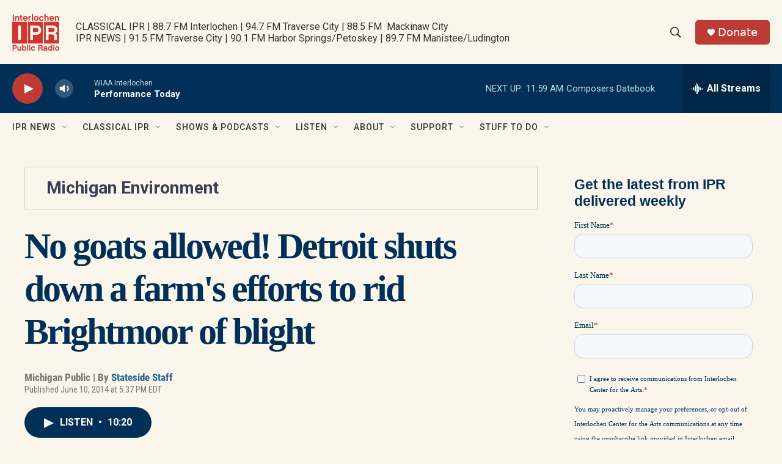

--- FILE ---
content_type: text/html;charset=UTF-8
request_url: https://www.interlochenpublicradio.org/michigan-food-agriculture/2014-06-10/no-goats-allowed-detroit-shuts-down-a-farms-efforts-to-rid-brightmoor-of-blight
body_size: 34445
content:
<!DOCTYPE html>
<html class="ArtP aside" lang="en">
    <head>
    <meta charset="UTF-8">

    

    <style data-cssvarsponyfill="true">
        :root { --siteBgColorInverse: #383e56; --primaryTextColorInverse: #fbf6ec; --secondaryTextColorInverse: #cccccc; --tertiaryTextColorInverse: #cccccc; --headerBgColorInverse: #000000; --headerBorderColorInverse: #858585; --headerTextColorInverse: #fbf6ec; --headerTextColorHoverInverse: #ffffff; --secC1_Inverse: #a2a2a2; --secC4_Inverse: #282828; --headerNavBarBgColorInverse: #121212; --headerMenuBgColorInverse: #ffffff; --headerMenuTextColorInverse: #6b2b85; --headerMenuTextColorHoverInverse: #6b2b85; --liveBlogTextColorInverse: #ffffff; --applyButtonColorInverse: #4485D5; --applyButtonTextColorInverse: #4485D5; --siteBgColor: #fbf6ec; --primaryTextColor: #383e56; --secondaryTextColor: #666666; --secC1: #767676; --secC4: #fbf6ec; --secC5: #ffffff; --siteBgColor: #fbf6ec; --siteInverseBgColor: #000000; --linkColor: #236192; --linkHoverColor: #9dbce0; --headerBgColor: #fbf6ec; --headerBgColorInverse: #000000; --headerBorderColor: #003057; --headerBorderColorInverse: #858585; --tertiaryTextColor: #383e56; --headerTextColor: #333333; --headerTextColorHover: #333333; --buttonTextColor: #ffffff; --headerNavBarBgColor: #fbf6ec; --headerNavBarTextColor: #333333; --headerMenuBgColor: #fbf6ec; --headerMenuTextColor: #333333; --headerMenuTextColorHover: #236192; --liveBlogTextColor: #383e56; --applyButtonColor: #194173; --applyButtonTextColor: #2c4273; --primaryColor1: #003057; --primaryColor2: #be3a34; --breakingColor: #be3a34; --secC2: #cccccc; --secC3: #e6e6e6; --secC5: #ffffff; --linkColor: #236192; --linkHoverColor: #9dbce0; --donateBGColor: #be3a34; --headerIconColor: #ffffff; --hatButtonBgColor: #ffffff; --hatButtonBgHoverColor: #411c58; --hatButtonBorderColor: #411c58; --hatButtonBorderHoverColor: #ffffff; --hatButtoniconColor: #d62021; --hatButtonTextColor: #411c58; --hatButtonTextHoverColor: #ffffff; --footerTextColor: #ffffff; --footerTextBgColor: #ffffff; --footerPartnersBgColor: #000000; --listBorderColor: #383e56; --gridBorderColor: #003057; --tagButtonBorderColor: #003057; --tagButtonTextColor: #003057; --breakingTextColor: #ffffff; --sectionTextColor: #ffffff; --contentWidth: 1240px; --primaryHeadlineFont: sans-serif; --secHlFont: sans-serif; --bodyFont: sans-serif; --colorWhite: #ffffff; --colorBlack: #000000;} .fonts-loaded { --primaryHeadlineFont: "Roboto Condensed"; --secHlFont: "Roboto Condensed"; --bodyFont: "Roboto"; --liveBlogBodyFont: "Roboto";}
    </style>

    
    <meta property="fb:app_id" content="327388425643615">


    <meta property="og:title" content="No goats allowed! Detroit shuts down a farm&#x27;s efforts to rid Brightmoor of blight">

    <meta property="og:url" content="https://www.interlochenpublicradio.org/michigan-food-agriculture/2014-06-10/no-goats-allowed-detroit-shuts-down-a-farms-efforts-to-rid-brightmoor-of-blight">

    <meta property="og:image" content="https://npr.brightspotcdn.com/dims4/default/91edb53/2147483647/strip/true/crop/1024x538+0+110/resize/1200x630!/quality/90/?url=http%3A%2F%2Fmediad.publicbroadcasting.net%2Fp%2Fmichigan%2Ffiles%2F201406%2Fgoat.jpg">

    
    <meta property="og:image:url" content="https://npr.brightspotcdn.com/dims4/default/91edb53/2147483647/strip/true/crop/1024x538+0+110/resize/1200x630!/quality/90/?url=http%3A%2F%2Fmediad.publicbroadcasting.net%2Fp%2Fmichigan%2Ffiles%2F201406%2Fgoat.jpg">
    
    <meta property="og:image:width" content="1200">
    <meta property="og:image:height" content="630">
    <meta property="og:image:type" content="image/jpeg">
    

    <meta property="og:description" content="A herd of goats has been evicted from weedy lots on Detroit&#x27;s west side. The animals were brought into the blight-ridden Brightmoor neighborhoods late...">

    <meta property="og:site_name" content="Interlochen Public Radio ">



    <meta property="og:type" content="article">

    <meta property="article:author" content="https://www.interlochenpublicradio.org/people/stateside-staff">

    <meta property="article:published_time" content="2014-06-10T21:37:49">

    <meta property="article:modified_time" content="2021-04-29T18:44:34.392">

    <meta property="article:section" content="Michigan Food &amp; Agriculture">

    <meta property="article:tag" content="backyard chickens">

    <meta property="article:tag" content="Michigan Food &amp; Agriculture">

    <meta property="article:tag" content="Detroit">

    
    <meta name="twitter:card" content="summary_large_image"/>
    
    
    
    
    <meta name="twitter:description" content="A herd of goats has been evicted from weedy lots on Detroit&#x27;s west side. The animals were brought into the blight-ridden Brightmoor neighborhoods late..."/>
    
    
    <meta name="twitter:image" content="https://npr.brightspotcdn.com/dims4/default/ed6e840/2147483647/strip/true/crop/1024x576+0+91/resize/1200x675!/quality/90/?url=http%3A%2F%2Fmediad.publicbroadcasting.net%2Fp%2Fmichigan%2Ffiles%2F201406%2Fgoat.jpg"/>

    
    
    
    
    <meta name="twitter:title" content="No goats allowed! Detroit shuts down a farm&#x27;s efforts to rid Brightmoor of blight"/>
    

<meta name="robots" content="max-image-preview:large">



    <link data-cssvarsponyfill="true" class="Webpack-css" rel="stylesheet" href="https://npr.brightspotcdn.com/resource/00000177-1bc0-debb-a57f-dfcf4a950000/styleguide/All.min.0db89f2a608a6b13cec2d9fc84f71c45.gz.css">

    

    <style>.FooterNavigation-items-item {
    display: inline-block
}</style>
<style>[class*='-articleBody'] > ul,
[class*='-articleBody'] > ul ul {
    list-style-type: disc;
}</style>
<style>/********** General Layout *******/

.Enh {margin-top: 4px !important; margin-bottom: 4px !important;}
 

.BlogPage-pageHeading, .SectionPage-pageHeading, .SeriesPage-pageHeading, .TagPage-pageHeading {
    margin: 0px 0 30px 0px !important;
}



h1 {font-family: "Playfair Display" !important; font-weight:600 !important; color: #003057 !important; letter-spacing:-.05em !important; margin:0px !important; margin-bottom:30px !important;}

 @media only screen and (min-width: 1024px)
{.OneOffPage-aside-content {
    margin-top: 13px;
    }}
    
@media only screen and (min-width: 768px)
{.OneOffPage-aside-content {
    margin-top: 13px;
}}


	 @media only screen and (min-width: 1024px){
	.TwoColumnContainer7030-column:first-of-type {
    width: 71%;
}       
         
.TwoColumnContainer7030-column:nth-of-type(2)>:not(:last-child) {
    margin-bottom: 20px;
    }
	}

.FourColumnContainer-column>:not(:last-child), .OneColumnContainer-column>:not(:last-child), .ThreeColumnContainer-column>:not(:last-child), .TwoColumnContainer3070-column>:not(:last-child), .TwoColumnContainer5050-column>:not(:last-child), .TwoColumnContainer7030-column>:not(:last-child) {
    margin-bottom: 15px;
}

.RichTextBody table tr:first-child td {
    padding-top: 0;}

.RichTextBody table tr td {
    padding-top: 6px;
}

.Figure-credit-container {display:none;}

.TagPage-breadcrumbs-wrapper {display:none;}


.ArticlePage-content, .AuthorPage-content, .BlogPostPage-content, .LiveBlogPage-content, .OneOffPage-content, .PCEP-content, .RSEP-content {
  margin: 0 auto;

  padding: 0px 10px 10px 10px;
    padding-right: 20px;
    padding-left: 20px;
}

td {
    padding: 4px !important;
}




/* Fonts and Font Styles */

p, body, h1, h2, h3, h4, h5, h6, a, div, span {font-smooth:always;}



/* **************** HEADER ***************  */

   .Page-header {
background: rgb(242,229,203);
background: linear-gradient(90deg, rgba(242,229,203,1) 0%, rgba(238,219,177,1) 67%, rgba(224,201,147,1) 100%);
  border-bottom: 0px solid var(--secondaryColor4);
  display: block;
  position: -webkit-sticky;
  position: sticky;
  top: 0;
  z-index: 51;
      box-shadow: 0 8px 6px -6px black;
     
    
 
    }

    @media only screen and (min-width: 1240px)
{
.Page-header-logo {
    display: -ms-flexbox;
    display: flex;
    max-height: 100px;
    margin-right: 15px;   margin-top:15px
        margin-bottom:15px;}
		
		
    .Page-header-logo img {height:100px; max-height:100px;
       margin-top:15px
        margin-bottom:15px;} 
    
.Page-header-top-bar {
    padding: 0;
    position: relative;
    height: 130px;
}

    
    
    .Page-header-tagline {
    color: #003057;
    font-weight: 700;
    font-size: 1.5em;

    line-height: 19px;

        letter-spacing:-.05em;
        font-smooth:always;
}
}    

/************** Sidebar **************/

@media only screen and (min-width: 768px) {
.Enhancement[data-align-center] {
    margin: 00px auto;
    margin-bottom:10px;
    width: 100%;
    }

.Figure {
    padding-bottom: 0px !important;
}
}


.RichTextModule {
    padding-bottom: 0px;
}

   .ListF-header-title  {    letter-spacing: -.05em;
    color: #383e56;
    font-size: 1.4em !important;
        font-weight: 200;}
    
    .EpisodesListA-header-title, .EpisodesListB-header-title, .EventForm-header-title, .Form-header-title, .ListB-header-title, .ListC-header-title, .ListD-header-title, .ListE-header-title, .ListF-header-title, .ListG-header-title, .ListH-header-title, .ListHeader-title, .ListPeople-header-title, .ListRelatedContent-header-title, .ListTitles-header-title, .RadioTabs-header-title, .ShowsListB-header-title, .Tabs-header-title, .VideoModule-header-title {
  letter-spacing: -.05em;
  color: #383e56;
  font-size: 1.4em !important;
  font-weight: 700;
}

/********************************************/



.HomePage-main {margin: auto !important;}

.AlertBar {background-color:#236192 !important;
max-width: 100%  !important;
margin: 0 auto 0px !important;}

.AlertBar-message {color: #ffffff !important;}



/**************** Drop Down Menu *****************/

.Page-header-nav-bar .NavigationItem .NavigationItem-items, .Page-header-nav-bar .NavigationItem .NavigationItem-items-placeholder
  {  box-shadow: rgba(50, 50, 93, 0.25) 0px 6px 12px -2px, rgba(0, 0, 0, 0.3) 0px 3px 7px -3px;
     border:0px 1px 1px 1px solid #cccccc !important;
    border-radius:3px 3px 3px 3px !important;}  

 
.NavigationItem .NavigationLink:hover {
  color: #ffffff;
 background-color: #003057 !important;
     background: #003057 !important;
}



    
    .NavigationItem-text a, .NavigationItem-text span {
  display: block;
  padding: 13.33333333px 0;
  width: 100%;
  font-size: 16px;
  letter-spacing: -.03em;
  color: #003057 !important;
}
    
/*Author Page*/
.AuthorPage-name {margin-bottom: 0px !important;}
/* News Story */
.ArtP-breadcrumbs-wrapper {display: none;}
.ArtP-wrapper {margin-top: 0px;}
/* Radio Show Page */
.RadioShowPage-main {border-top: none;}
/* Radio Episode Page */
.RSEP-parentInfo {display: none !important;}

/* Podcast Episode Page */

.PCEP-breadcrumbs-wrapper {display:none !important;}

.PCEP-wrapper {
  margin-top: 0px !important;
    padding:0px !important;
}

.FranchisePage-main, .PodcastPage-main, .RadioShowPage-main {border-top: 0px;}

.PCEP-parentInfo {display:none !important;}

.ArticlePage-headline, .BlogPostPage-headline, .LiveBlogPage-headline, .PCEP-headline, .RSEP-headline {
  font-size: var(--headline-1);
  color: var(--primaryTextColor);
  font-weight: 700;
  line-height: 1.3 !important;
    letter-spacing:-.o5em !important;
}


div.ArticlePage-datePublished {font-size:10px !important;
font-weight:300 !important;}

.PCEP-tags-list {<a href="https://www.classicalsprouts.org" class="Link">Classical Sprouts</a> !important;}

/*  Podcast Show One Off Page */


.OneOffPage-breadcrumbs-wrapper {display:none !important;}
.OneOffPage-wrapper {
  margin-top: 0px !important;
    padding:0px !important;
}

/* This is just responsive code from the page. . . .@media only screen and (min-width: 768px)
.OneOffPage-pageLead {
    margin: 20px 0 40px;
}*/


.OneOffPage-pageLead {
    margin: 10px 0 0px !important;
}

.OneOffPage-mainContent {
    margin: 0px 0 !important;
}


body > div.OneOffPage-content > div.PromoAudioEpisode-description {display:none !important;}

/* FONTS  */


.PromoA-title {
  font-size: 24px !important;
  font-weight: 700;
  line-height: 1.16;
letter-spacing:-.05em;
    color: #383e56;}


.RichTextBody p {
  margin: 0px 0 !important;
    margin-bottom: 1.5em !important;
}

@media only screen and (min-width: 768px) {
.Enhancement[data-align-center] {
    margin: 0px auto !important;
    width: 100%;
    padding: 0px;
    }}

/* SITE SEARCH */

.SearchFilter, .SearchResultsModule-filters-title, .SearchResultsModule-filters-content, .EventSearchResultsModule-filters-title, .EventSearchResultsModule-filters-content, .EventSearchResultsModule-filters-query-heading, .EventSearchResultsModule-aside, .EventSearchResultsModule-filters-apply, .EventSearchResultsModule-filters-query {
    background-color: #FBF6EC;
}

.EventSearchResultsModule-filters-extra {
    background-color: #FBF6EC; padding-bottom: 0px;
}</style>
<style>.PromoC-TV-content {
    display: flex;
    flex-flow: column;
    --jl-title-3: 4.5rem;
    text-align: center;
}

.PromoC-TV-description {
    --body-2: 1.8rem;
}

.PromoC-TV-media {
    order: 5;
}

.PromoC-TV-image-info {
    order: 6;
}

.PromoC-content {
    --title-1: 3.5rem;
    display: flex;
    flex-flow: column;
}

.PromoC-media {
    order: 4;
}

.PromoC-byline {
    margin-top: 0;
}

.PromoC-title {
    margin-bottom: 0;
}

.PromoC-audio-label {
    margin-top: 0;
    margin-bottom: 1.5rem;
}

@media only screen and (min-width: 768px) {
   .PromoC-TV-content {
    --jl-title-3: 5.5rem;
   }
    
    .PromoC-TV-description {
    --body-2: 2.2rem;
}
    
   .PromoC-content {
    --title-1: 3.8rem;
   }
}

.HomePage-main > * {
    padding-bottom: 20px;
}</style>


    <meta name="viewport" content="width=device-width, initial-scale=1, viewport-fit=cover"><title>No goats allowed! Detroit shuts down a farm&#x27;s efforts to rid Brightmoor of blight | Interlochen Public Radio </title><meta name="description" content="A herd of goats has been evicted from weedy lots on Detroit&#x27;s west side. The animals were brought into the blight-ridden Brightmoor neighborhoods late..."><link rel="canonical" href="http://michiganradio.org/post/no-goats-allowed-detroit-shuts-down-farms-efforts-rid-brightmoor-blight"><meta name="brightspot.contentId" content="00000178-7ef8-ddab-a97a-7ef8a62c0001"><link rel="apple-touch-icon"sizes="180x180"href="/apple-touch-icon.png"><link rel="icon"type="image/png"href="/favicon-32x32.png"><link rel="icon"type="image/png"href="/favicon-16x16.png">
    
    
    <meta name="brightspot-dataLayer" content="{
  &quot;author&quot; : &quot;Stateside Staff&quot;,
  &quot;bspStoryId&quot; : &quot;00000178-7ef8-ddab-a97a-7ef8a62c0001&quot;,
  &quot;category&quot; : &quot;Michigan Food &amp; Agriculture&quot;,
  &quot;inlineAudio&quot; : 1,
  &quot;keywords&quot; : &quot;backyard chickens,Michigan Food &amp; Agriculture,Detroit&quot;,
  &quot;nprCmsSite&quot; : true,
  &quot;nprStoryId&quot; : &quot;320727953&quot;,
  &quot;pageType&quot; : &quot;news-story&quot;,
  &quot;program&quot; : &quot;Stateside&quot;,
  &quot;publishedDate&quot; : &quot;2014-06-10T17:37:49Z&quot;,
  &quot;siteName&quot; : &quot;Interlochen Public Radio &quot;,
  &quot;station&quot; : &quot;Interlochen Public Radio&quot;,
  &quot;stationOrgId&quot; : &quot;1177&quot;,
  &quot;storyOrgId&quot; : &quot;s665&quot;,
  &quot;storyTheme&quot; : &quot;news-story&quot;,
  &quot;storyTitle&quot; : &quot;No goats allowed! Detroit shuts down a farm&#x27;s efforts to rid Brightmoor of blight&quot;,
  &quot;timezone&quot; : &quot;America/New_York&quot;,
  &quot;wordCount&quot; : 0,
  &quot;series&quot; : &quot;Michigan Environment,Michigan Food &amp; Agriculture&quot;
}">
    <script id="brightspot-dataLayer">
        (function () {
            var dataValue = document.head.querySelector('meta[name="brightspot-dataLayer"]').content;
            if (dataValue) {
                window.brightspotDataLayer = JSON.parse(dataValue);
            }
        })();
    </script>

    

    

    
    <script src="https://npr.brightspotcdn.com/resource/00000177-1bc0-debb-a57f-dfcf4a950000/styleguide/All.min.fd8f7fccc526453c829dde80fc7c2ef5.gz.js" async></script>
    

    <script type="application/ld+json">{"@context":"http://schema.org","@type":"NewsArticle","author":[{"@context":"http://schema.org","@type":"Person","name":"Stateside Staff","url":"https://www.interlochenpublicradio.org/people/stateside-staff"}],"dateModified":"2021-04-29T14:44:34Z","datePublished":"2014-06-10T17:37:49Z","headline":"No goats allowed! Detroit shuts down a farm's efforts to rid Brightmoor of blight","image":{"@context":"http://schema.org","@type":"ImageObject","url":"http://mediad.publicbroadcasting.net/p/michigan/files/201406/goat.jpg"},"mainEntityOfPage":{"@type":"NewsArticle","@id":"https://www.interlochenpublicradio.org/michigan-food-agriculture/2014-06-10/no-goats-allowed-detroit-shuts-down-a-farms-efforts-to-rid-brightmoor-of-blight"},"publisher":{"@type":"Organization","name":"INTERLOCHEN","logo":{"@context":"http://schema.org","@type":"ImageObject","height":"60","url":"https://npr.brightspotcdn.com/dims4/default/139d92b/2147483647/resize/x60/quality/90/?url=http%3A%2F%2Fnpr-brightspot.s3.amazonaws.com%2F23%2Fd5%2F49820acf4e9eb2285da8e208a281%2Fipr-logo-cherry-red.png","width":"77"}}}</script><meta name="gtm-dataLayer" content="{
  &quot;gtmAuthor&quot; : &quot;Stateside Staff&quot;,
  &quot;gtmBspStoryId&quot; : &quot;00000178-7ef8-ddab-a97a-7ef8a62c0001&quot;,
  &quot;gtmCategory&quot; : &quot;Michigan Food &amp; Agriculture&quot;,
  &quot;gtmInlineAudio&quot; : 1,
  &quot;gtmKeywords&quot; : &quot;backyard chickens,Michigan Food &amp; Agriculture,Detroit&quot;,
  &quot;gtmNprCmsSite&quot; : true,
  &quot;gtmNprStoryId&quot; : &quot;320727953&quot;,
  &quot;gtmPageType&quot; : &quot;news-story&quot;,
  &quot;gtmProgram&quot; : &quot;Stateside&quot;,
  &quot;gtmPublishedDate&quot; : &quot;2014-06-10T17:37:49Z&quot;,
  &quot;gtmSiteName&quot; : &quot;Interlochen Public Radio &quot;,
  &quot;gtmStation&quot; : &quot;Interlochen Public Radio&quot;,
  &quot;gtmStationOrgId&quot; : &quot;1177&quot;,
  &quot;gtmStoryOrgId&quot; : &quot;s665&quot;,
  &quot;gtmStoryTheme&quot; : &quot;news-story&quot;,
  &quot;gtmStoryTitle&quot; : &quot;No goats allowed! Detroit shuts down a farm&#x27;s efforts to rid Brightmoor of blight&quot;,
  &quot;gtmTimezone&quot; : &quot;America/New_York&quot;,
  &quot;gtmWordCount&quot; : 0,
  &quot;gtmSeries&quot; : &quot;Michigan Environment,Michigan Food &amp; Agriculture&quot;
}"><script>

    (function () {
        var dataValue = document.head.querySelector('meta[name="gtm-dataLayer"]').content;
        if (dataValue) {
            window.dataLayer = window.dataLayer || [];
            dataValue = JSON.parse(dataValue);
            dataValue['event'] = 'gtmFirstView';
            window.dataLayer.push(dataValue);
        }
    })();

    (function(w,d,s,l,i){w[l]=w[l]||[];w[l].push({'gtm.start':
            new Date().getTime(),event:'gtm.js'});var f=d.getElementsByTagName(s)[0],
        j=d.createElement(s),dl=l!='dataLayer'?'&l='+l:'';j.async=true;j.src=
        'https://www.googletagmanager.com/gtm.js?id='+i+dl;f.parentNode.insertBefore(j,f);
})(window,document,'script','dataLayer','GTM-N39QFDR');</script><script>

  window.fbAsyncInit = function() {
      FB.init({
          
              appId : '327388425643615',
          
          xfbml : true,
          version : 'v2.9'
      });
  };

  (function(d, s, id){
     var js, fjs = d.getElementsByTagName(s)[0];
     if (d.getElementById(id)) {return;}
     js = d.createElement(s); js.id = id;
     js.src = "//connect.facebook.net/en_US/sdk.js";
     fjs.parentNode.insertBefore(js, fjs);
   }(document, 'script', 'facebook-jssdk'));
</script>
<script async="async" src="https://securepubads.g.doubleclick.net/tag/js/gpt.js"></script>
<script type="text/javascript">
    // Google tag setup
    var googletag = googletag || {};
    googletag.cmd = googletag.cmd || [];

    googletag.cmd.push(function () {
        // @see https://developers.google.com/publisher-tag/reference#googletag.PubAdsService_enableLazyLoad
        googletag.pubads().enableLazyLoad({
            fetchMarginPercent: 100, // fetch and render ads within this % of viewport
            renderMarginPercent: 100,
            mobileScaling: 1  // Same on mobile.
        });

        googletag.pubads().enableSingleRequest()
        googletag.pubads().enableAsyncRendering()
        googletag.pubads().collapseEmptyDivs()
        googletag.pubads().disableInitialLoad()
        googletag.enableServices()
    })
</script>
<script type="application/ld+json">{"@context":"http://schema.org","@type":"BreadcrumbList","itemListElement":[{"@context":"http://schema.org","@type":"ListItem","item":"https://www.interlochenpublicradio.org/michigan-food-agriculture","name":"Michigan Food & Agriculture","position":"1"}]}</script><script type="application/ld+json">{"@context":"http://schema.org","@type":"ListenAction","description":"A herd of goats has been evicted from weedy lots on Detroit's west side. The animals were brought into the blight-ridden Brightmoor neighborhoods late...","name":"No goats allowed! Detroit shuts down a farm's efforts to rid Brightmoor of blight"}</script><script>window.addEventListener('DOMContentLoaded', (event) => {
    window.nulldurationobserver = new MutationObserver(function (mutations) {
        document.querySelectorAll('.StreamPill-duration').forEach(pill => { 
      if (pill.innerText == "LISTENNULL") {
         pill.innerText = "LISTEN"
      } 
    });
      });

      window.nulldurationobserver.observe(document.body, {
        childList: true,
        subtree: true
      });
});
</script>


    <script>
        var head = document.getElementsByTagName('head')
        head = head[0]
        var link = document.createElement('link');
        link.setAttribute('href', 'https://fonts.googleapis.com/css?family=Roboto Condensed|Roboto|Roboto:400,500,700&display=swap');
        var relList = link.relList;

        if (relList && relList.supports('preload')) {
            link.setAttribute('as', 'style');
            link.setAttribute('rel', 'preload');
            link.setAttribute('onload', 'this.rel="stylesheet"');
            link.setAttribute('crossorigin', 'anonymous');
        } else {
            link.setAttribute('rel', 'stylesheet');
        }

        head.appendChild(link);
    </script>
</head>


    <body class="Page-body" data-content-width="1240px">
    <noscript>
    <iframe src="https://www.googletagmanager.com/ns.html?id=GTM-N39QFDR" height="0" width="0" style="display:none;visibility:hidden"></iframe>
</noscript>
        

    <!-- Putting icons here, so we don't have to include in a bunch of -body hbs's -->
<svg xmlns="http://www.w3.org/2000/svg" style="display:none" id="iconsMap1" class="iconsMap">
    <symbol id="play-icon" viewBox="0 0 115 115">
        <polygon points="0,0 115,57.5 0,115" fill="currentColor" />
    </symbol>
    <symbol id="grid" viewBox="0 0 32 32">
            <g>
                <path d="M6.4,5.7 C6.4,6.166669 6.166669,6.4 5.7,6.4 L0.7,6.4 C0.233331,6.4 0,6.166669 0,5.7 L0,0.7 C0,0.233331 0.233331,0 0.7,0 L5.7,0 C6.166669,0 6.4,0.233331 6.4,0.7 L6.4,5.7 Z M19.2,5.7 C19.2,6.166669 18.966669,6.4 18.5,6.4 L13.5,6.4 C13.033331,6.4 12.8,6.166669 12.8,5.7 L12.8,0.7 C12.8,0.233331 13.033331,0 13.5,0 L18.5,0 C18.966669,0 19.2,0.233331 19.2,0.7 L19.2,5.7 Z M32,5.7 C32,6.166669 31.766669,6.4 31.3,6.4 L26.3,6.4 C25.833331,6.4 25.6,6.166669 25.6,5.7 L25.6,0.7 C25.6,0.233331 25.833331,0 26.3,0 L31.3,0 C31.766669,0 32,0.233331 32,0.7 L32,5.7 Z M6.4,18.5 C6.4,18.966669 6.166669,19.2 5.7,19.2 L0.7,19.2 C0.233331,19.2 0,18.966669 0,18.5 L0,13.5 C0,13.033331 0.233331,12.8 0.7,12.8 L5.7,12.8 C6.166669,12.8 6.4,13.033331 6.4,13.5 L6.4,18.5 Z M19.2,18.5 C19.2,18.966669 18.966669,19.2 18.5,19.2 L13.5,19.2 C13.033331,19.2 12.8,18.966669 12.8,18.5 L12.8,13.5 C12.8,13.033331 13.033331,12.8 13.5,12.8 L18.5,12.8 C18.966669,12.8 19.2,13.033331 19.2,13.5 L19.2,18.5 Z M32,18.5 C32,18.966669 31.766669,19.2 31.3,19.2 L26.3,19.2 C25.833331,19.2 25.6,18.966669 25.6,18.5 L25.6,13.5 C25.6,13.033331 25.833331,12.8 26.3,12.8 L31.3,12.8 C31.766669,12.8 32,13.033331 32,13.5 L32,18.5 Z M6.4,31.3 C6.4,31.766669 6.166669,32 5.7,32 L0.7,32 C0.233331,32 0,31.766669 0,31.3 L0,26.3 C0,25.833331 0.233331,25.6 0.7,25.6 L5.7,25.6 C6.166669,25.6 6.4,25.833331 6.4,26.3 L6.4,31.3 Z M19.2,31.3 C19.2,31.766669 18.966669,32 18.5,32 L13.5,32 C13.033331,32 12.8,31.766669 12.8,31.3 L12.8,26.3 C12.8,25.833331 13.033331,25.6 13.5,25.6 L18.5,25.6 C18.966669,25.6 19.2,25.833331 19.2,26.3 L19.2,31.3 Z M32,31.3 C32,31.766669 31.766669,32 31.3,32 L26.3,32 C25.833331,32 25.6,31.766669 25.6,31.3 L25.6,26.3 C25.6,25.833331 25.833331,25.6 26.3,25.6 L31.3,25.6 C31.766669,25.6 32,25.833331 32,26.3 L32,31.3 Z" id=""></path>
            </g>
    </symbol>
    <symbol id="radio-stream" width="18" height="19" viewBox="0 0 18 19">
        <g fill="currentColor" fill-rule="nonzero">
            <path d="M.5 8c-.276 0-.5.253-.5.565v1.87c0 .312.224.565.5.565s.5-.253.5-.565v-1.87C1 8.253.776 8 .5 8zM2.5 8c-.276 0-.5.253-.5.565v1.87c0 .312.224.565.5.565s.5-.253.5-.565v-1.87C3 8.253 2.776 8 2.5 8zM3.5 7c-.276 0-.5.276-.5.617v3.766c0 .34.224.617.5.617s.5-.276.5-.617V7.617C4 7.277 3.776 7 3.5 7zM5.5 6c-.276 0-.5.275-.5.613v5.774c0 .338.224.613.5.613s.5-.275.5-.613V6.613C6 6.275 5.776 6 5.5 6zM6.5 4c-.276 0-.5.26-.5.58v8.84c0 .32.224.58.5.58s.5-.26.5-.58V4.58C7 4.26 6.776 4 6.5 4zM8.5 0c-.276 0-.5.273-.5.61v17.78c0 .337.224.61.5.61s.5-.273.5-.61V.61C9 .273 8.776 0 8.5 0zM9.5 2c-.276 0-.5.274-.5.612v14.776c0 .338.224.612.5.612s.5-.274.5-.612V2.612C10 2.274 9.776 2 9.5 2zM11.5 5c-.276 0-.5.276-.5.616v8.768c0 .34.224.616.5.616s.5-.276.5-.616V5.616c0-.34-.224-.616-.5-.616zM12.5 6c-.276 0-.5.262-.5.584v4.832c0 .322.224.584.5.584s.5-.262.5-.584V6.584c0-.322-.224-.584-.5-.584zM14.5 7c-.276 0-.5.29-.5.647v3.706c0 .357.224.647.5.647s.5-.29.5-.647V7.647C15 7.29 14.776 7 14.5 7zM15.5 8c-.276 0-.5.253-.5.565v1.87c0 .312.224.565.5.565s.5-.253.5-.565v-1.87c0-.312-.224-.565-.5-.565zM17.5 8c-.276 0-.5.253-.5.565v1.87c0 .312.224.565.5.565s.5-.253.5-.565v-1.87c0-.312-.224-.565-.5-.565z"/>
        </g>
    </symbol>
    <symbol id="icon-magnify" viewBox="0 0 31 31">
        <g>
            <path fill-rule="evenodd" d="M22.604 18.89l-.323.566 8.719 8.8L28.255 31l-8.719-8.8-.565.404c-2.152 1.346-4.386 2.018-6.7 2.018-3.39 0-6.284-1.21-8.679-3.632C1.197 18.568 0 15.66 0 12.27c0-3.39 1.197-6.283 3.592-8.678C5.987 1.197 8.88 0 12.271 0c3.39 0 6.283 1.197 8.678 3.592 2.395 2.395 3.593 5.288 3.593 8.679 0 2.368-.646 4.574-1.938 6.62zM19.162 5.77C17.322 3.925 15.089 3 12.46 3c-2.628 0-4.862.924-6.702 2.77C3.92 7.619 3 9.862 3 12.5c0 2.639.92 4.882 2.76 6.73C7.598 21.075 9.832 22 12.46 22c2.629 0 4.862-.924 6.702-2.77C21.054 17.33 22 15.085 22 12.5c0-2.586-.946-4.83-2.838-6.73z"/>
        </g>
    </symbol>
    <symbol id="burger-menu" viewBox="0 0 14 10">
        <g>
            <path fill-rule="evenodd" d="M0 5.5v-1h14v1H0zM0 1V0h14v1H0zm0 9V9h14v1H0z"></path>
        </g>
    </symbol>
    <symbol id="close-x" viewBox="0 0 14 14">
        <g>
            <path fill-rule="nonzero" d="M6.336 7L0 .664.664 0 7 6.336 13.336 0 14 .664 7.664 7 14 13.336l-.664.664L7 7.664.664 14 0 13.336 6.336 7z"></path>
        </g>
    </symbol>
    <symbol id="share-more-arrow" viewBox="0 0 512 512" style="enable-background:new 0 0 512 512;">
        <g>
            <g>
                <path d="M512,241.7L273.643,3.343v156.152c-71.41,3.744-138.015,33.337-188.958,84.28C30.075,298.384,0,370.991,0,448.222v60.436
                    l29.069-52.985c45.354-82.671,132.173-134.027,226.573-134.027c5.986,0,12.004,0.212,18.001,0.632v157.779L512,241.7z
                    M255.642,290.666c-84.543,0-163.661,36.792-217.939,98.885c26.634-114.177,129.256-199.483,251.429-199.483h15.489V78.131
                    l163.568,163.568L304.621,405.267V294.531l-13.585-1.683C279.347,291.401,267.439,290.666,255.642,290.666z"></path>
            </g>
        </g>
    </symbol>
    <symbol id="chevron" viewBox="0 0 100 100">
        <g>
            <path d="M22.4566257,37.2056786 L-21.4456527,71.9511488 C-22.9248661,72.9681457 -24.9073712,72.5311671 -25.8758148,70.9765924 L-26.9788683,69.2027424 C-27.9450684,67.6481676 -27.5292733,65.5646602 -26.0500598,64.5484493 L20.154796,28.2208967 C21.5532435,27.2597011 23.3600078,27.2597011 24.759951,28.2208967 L71.0500598,64.4659264 C72.5292733,65.4829232 72.9450684,67.5672166 71.9788683,69.1217913 L70.8750669,70.8956413 C69.9073712,72.4502161 67.9241183,72.8848368 66.4449048,71.8694118 L22.4566257,37.2056786 Z" id="Transparent-Chevron" transform="translate(22.500000, 50.000000) rotate(90.000000) translate(-22.500000, -50.000000) "></path>
        </g>
    </symbol>
</svg>

<svg xmlns="http://www.w3.org/2000/svg" style="display:none" id="iconsMap2" class="iconsMap">
    <symbol id="mono-icon-facebook" viewBox="0 0 10 19">
        <path fill-rule="evenodd" d="M2.707 18.25V10.2H0V7h2.707V4.469c0-1.336.375-2.373 1.125-3.112C4.582.62 5.578.25 6.82.25c1.008 0 1.828.047 2.461.14v2.848H7.594c-.633 0-1.067.14-1.301.422-.188.235-.281.61-.281 1.125V7H9l-.422 3.2H6.012v8.05H2.707z"></path>
    </symbol>
    <symbol id="mono-icon-instagram" viewBox="0 0 17 17">
        <g>
            <path fill-rule="evenodd" d="M8.281 4.207c.727 0 1.4.182 2.022.545a4.055 4.055 0 0 1 1.476 1.477c.364.62.545 1.294.545 2.021 0 .727-.181 1.4-.545 2.021a4.055 4.055 0 0 1-1.476 1.477 3.934 3.934 0 0 1-2.022.545c-.726 0-1.4-.182-2.021-.545a4.055 4.055 0 0 1-1.477-1.477 3.934 3.934 0 0 1-.545-2.021c0-.727.182-1.4.545-2.021A4.055 4.055 0 0 1 6.26 4.752a3.934 3.934 0 0 1 2.021-.545zm0 6.68a2.54 2.54 0 0 0 1.864-.774 2.54 2.54 0 0 0 .773-1.863 2.54 2.54 0 0 0-.773-1.863 2.54 2.54 0 0 0-1.864-.774 2.54 2.54 0 0 0-1.863.774 2.54 2.54 0 0 0-.773 1.863c0 .727.257 1.348.773 1.863a2.54 2.54 0 0 0 1.863.774zM13.45 4.03c-.023.258-.123.48-.299.668a.856.856 0 0 1-.65.281.913.913 0 0 1-.668-.28.913.913 0 0 1-.281-.669c0-.258.094-.48.281-.668a.913.913 0 0 1 .668-.28c.258 0 .48.093.668.28.187.188.281.41.281.668zm2.672.95c.023.656.035 1.746.035 3.269 0 1.523-.017 2.62-.053 3.287-.035.668-.134 1.248-.298 1.74a4.098 4.098 0 0 1-.967 1.53 4.098 4.098 0 0 1-1.53.966c-.492.164-1.072.264-1.74.3-.668.034-1.763.052-3.287.052-1.523 0-2.619-.018-3.287-.053-.668-.035-1.248-.146-1.74-.334a3.747 3.747 0 0 1-1.53-.931 4.098 4.098 0 0 1-.966-1.53c-.164-.492-.264-1.072-.299-1.74C.424 10.87.406 9.773.406 8.25S.424 5.63.46 4.963c.035-.668.135-1.248.299-1.74.21-.586.533-1.096.967-1.53A4.098 4.098 0 0 1 3.254.727c.492-.164 1.072-.264 1.74-.3C5.662.394 6.758.376 8.281.376c1.524 0 2.62.018 3.287.053.668.035 1.248.135 1.74.299a4.098 4.098 0 0 1 2.496 2.496c.165.492.27 1.078.317 1.757zm-1.687 7.91c.14-.399.234-1.032.28-1.899.024-.515.036-1.242.036-2.18V7.689c0-.961-.012-1.688-.035-2.18-.047-.89-.14-1.524-.281-1.899a2.537 2.537 0 0 0-1.512-1.511c-.375-.14-1.008-.235-1.899-.282a51.292 51.292 0 0 0-2.18-.035H7.72c-.938 0-1.664.012-2.18.035-.867.047-1.5.141-1.898.282a2.537 2.537 0 0 0-1.512 1.511c-.14.375-.234 1.008-.281 1.899a51.292 51.292 0 0 0-.036 2.18v1.125c0 .937.012 1.664.036 2.18.047.866.14 1.5.28 1.898.306.726.81 1.23 1.513 1.511.398.141 1.03.235 1.898.282.516.023 1.242.035 2.18.035h1.125c.96 0 1.687-.012 2.18-.035.89-.047 1.523-.141 1.898-.282.726-.304 1.23-.808 1.512-1.511z"></path>
        </g>
    </symbol>
    <symbol id="mono-icon-email" viewBox="0 0 512 512">
        <g>
            <path d="M67,148.7c11,5.8,163.8,89.1,169.5,92.1c5.7,3,11.5,4.4,20.5,4.4c9,0,14.8-1.4,20.5-4.4c5.7-3,158.5-86.3,169.5-92.1
                c4.1-2.1,11-5.9,12.5-10.2c2.6-7.6-0.2-10.5-11.3-10.5H257H65.8c-11.1,0-13.9,3-11.3,10.5C56,142.9,62.9,146.6,67,148.7z"></path>
            <path d="M455.7,153.2c-8.2,4.2-81.8,56.6-130.5,88.1l82.2,92.5c2,2,2.9,4.4,1.8,5.6c-1.2,1.1-3.8,0.5-5.9-1.4l-98.6-83.2
                c-14.9,9.6-25.4,16.2-27.2,17.2c-7.7,3.9-13.1,4.4-20.5,4.4c-7.4,0-12.8-0.5-20.5-4.4c-1.9-1-12.3-7.6-27.2-17.2l-98.6,83.2
                c-2,2-4.7,2.6-5.9,1.4c-1.2-1.1-0.3-3.6,1.7-5.6l82.1-92.5c-48.7-31.5-123.1-83.9-131.3-88.1c-8.8-4.5-9.3,0.8-9.3,4.9
                c0,4.1,0,205,0,205c0,9.3,13.7,20.9,23.5,20.9H257h185.5c9.8,0,21.5-11.7,21.5-20.9c0,0,0-201,0-205
                C464,153.9,464.6,148.7,455.7,153.2z"></path>
        </g>
    </symbol>
    <symbol id="default-image" width="24" height="24" viewBox="0 0 24 24" fill="none" stroke="currentColor" stroke-width="2" stroke-linecap="round" stroke-linejoin="round" class="feather feather-image">
        <rect x="3" y="3" width="18" height="18" rx="2" ry="2"></rect>
        <circle cx="8.5" cy="8.5" r="1.5"></circle>
        <polyline points="21 15 16 10 5 21"></polyline>
    </symbol>
    <symbol id="icon-email" width="18px" viewBox="0 0 20 14">
        <g id="Symbols" stroke="none" stroke-width="1" fill="none" fill-rule="evenodd" stroke-linecap="round" stroke-linejoin="round">
            <g id="social-button-bar" transform="translate(-125.000000, -8.000000)" stroke="#000000">
                <g id="Group-2" transform="translate(120.000000, 0.000000)">
                    <g id="envelope" transform="translate(6.000000, 9.000000)">
                        <path d="M17.5909091,10.6363636 C17.5909091,11.3138182 17.0410909,11.8636364 16.3636364,11.8636364 L1.63636364,11.8636364 C0.958909091,11.8636364 0.409090909,11.3138182 0.409090909,10.6363636 L0.409090909,1.63636364 C0.409090909,0.958090909 0.958909091,0.409090909 1.63636364,0.409090909 L16.3636364,0.409090909 C17.0410909,0.409090909 17.5909091,0.958090909 17.5909091,1.63636364 L17.5909091,10.6363636 L17.5909091,10.6363636 Z" id="Stroke-406"></path>
                        <polyline id="Stroke-407" points="17.1818182 0.818181818 9 7.36363636 0.818181818 0.818181818"></polyline>
                    </g>
                </g>
            </g>
        </g>
    </symbol>
    <symbol id="mono-icon-print" viewBox="0 0 12 12">
        <g fill-rule="evenodd">
            <path fill-rule="nonzero" d="M9 10V7H3v3H1a1 1 0 0 1-1-1V4a1 1 0 0 1 1-1h10a1 1 0 0 1 1 1v3.132A2.868 2.868 0 0 1 9.132 10H9zm.5-4.5a1 1 0 1 0 0-2 1 1 0 0 0 0 2zM3 0h6v2H3z"></path>
            <path d="M4 8h4v4H4z"></path>
        </g>
    </symbol>
    <symbol id="mono-icon-copylink" viewBox="0 0 12 12">
        <g fill-rule="evenodd">
            <path d="M10.199 2.378c.222.205.4.548.465.897.062.332.016.614-.132.774L8.627 6.106c-.187.203-.512.232-.75-.014a.498.498 0 0 0-.706.028.499.499 0 0 0 .026.706 1.509 1.509 0 0 0 2.165-.04l1.903-2.06c.37-.398.506-.98.382-1.636-.105-.557-.392-1.097-.77-1.445L9.968.8C9.591.452 9.03.208 8.467.145 7.803.072 7.233.252 6.864.653L4.958 2.709a1.509 1.509 0 0 0 .126 2.161.5.5 0 1 0 .68-.734c-.264-.218-.26-.545-.071-.747L7.597 1.33c.147-.16.425-.228.76-.19.353.038.71.188.931.394l.91.843.001.001zM1.8 9.623c-.222-.205-.4-.549-.465-.897-.062-.332-.016-.614.132-.774l1.905-2.057c.187-.203.512-.232.75.014a.498.498 0 0 0 .706-.028.499.499 0 0 0-.026-.706 1.508 1.508 0 0 0-2.165.04L.734 7.275c-.37.399-.506.98-.382 1.637.105.557.392 1.097.77 1.445l.91.843c.376.35.937.594 1.5.656.664.073 1.234-.106 1.603-.507L7.04 9.291a1.508 1.508 0 0 0-.126-2.16.5.5 0 0 0-.68.734c.264.218.26.545.071.747l-1.904 2.057c-.147.16-.425.228-.76.191-.353-.038-.71-.188-.931-.394l-.91-.843z"></path>
            <path d="M8.208 3.614a.5.5 0 0 0-.707.028L3.764 7.677a.5.5 0 0 0 .734.68L8.235 4.32a.5.5 0 0 0-.027-.707"></path>
        </g>
    </symbol>
    <symbol id="mono-icon-linkedin" viewBox="0 0 16 17">
        <g fill-rule="evenodd">
            <path d="M3.734 16.125H.464V5.613h3.27zM2.117 4.172c-.515 0-.96-.188-1.336-.563A1.825 1.825 0 0 1 .22 2.273c0-.515.187-.96.562-1.335.375-.375.82-.563 1.336-.563.516 0 .961.188 1.336.563.375.375.563.82.563 1.335 0 .516-.188.961-.563 1.336-.375.375-.82.563-1.336.563zM15.969 16.125h-3.27v-5.133c0-.844-.07-1.453-.21-1.828-.259-.633-.762-.95-1.512-.95s-1.278.282-1.582.845c-.235.421-.352 1.043-.352 1.863v5.203H5.809V5.613h3.128v1.442h.036c.234-.469.609-.856 1.125-1.16.562-.375 1.218-.563 1.968-.563 1.524 0 2.59.48 3.2 1.441.468.774.703 1.97.703 3.586v5.766z"></path>
        </g>
    </symbol>
    <symbol id="mono-icon-pinterest" viewBox="0 0 512 512">
        <g>
            <path d="M256,32C132.3,32,32,132.3,32,256c0,91.7,55.2,170.5,134.1,205.2c-0.6-15.6-0.1-34.4,3.9-51.4
                c4.3-18.2,28.8-122.1,28.8-122.1s-7.2-14.3-7.2-35.4c0-33.2,19.2-58,43.2-58c20.4,0,30.2,15.3,30.2,33.6
                c0,20.5-13.1,51.1-19.8,79.5c-5.6,23.8,11.9,43.1,35.4,43.1c42.4,0,71-54.5,71-119.1c0-49.1-33.1-85.8-93.2-85.8
                c-67.9,0-110.3,50.7-110.3,107.3c0,19.5,5.8,33.3,14.8,43.9c4.1,4.9,4.7,6.9,3.2,12.5c-1.1,4.1-3.5,14-4.6,18
                c-1.5,5.7-6.1,7.7-11.2,5.6c-31.3-12.8-45.9-47-45.9-85.6c0-63.6,53.7-139.9,160.1-139.9c85.5,0,141.8,61.9,141.8,128.3
                c0,87.9-48.9,153.5-120.9,153.5c-24.2,0-46.9-13.1-54.7-27.9c0,0-13,51.6-15.8,61.6c-4.7,17.3-14,34.5-22.5,48
                c20.1,5.9,41.4,9.2,63.5,9.2c123.7,0,224-100.3,224-224C480,132.3,379.7,32,256,32z"></path>
        </g>
    </symbol>
    <symbol id="mono-icon-tumblr" viewBox="0 0 512 512">
        <g>
            <path d="M321.2,396.3c-11.8,0-22.4-2.8-31.5-8.3c-6.9-4.1-11.5-9.6-14-16.4c-2.6-6.9-3.6-22.3-3.6-46.4V224h96v-64h-96V48h-61.9
                c-2.7,21.5-7.5,44.7-14.5,58.6c-7,13.9-14,25.8-25.6,35.7c-11.6,9.9-25.6,17.9-41.9,23.3V224h48v140.4c0,19,2,33.5,5.9,43.5
                c4,10,11.1,19.5,21.4,28.4c10.3,8.9,22.8,15.7,37.3,20.5c14.6,4.8,31.4,7.2,50.4,7.2c16.7,0,30.3-1.7,44.7-5.1
                c14.4-3.4,30.5-9.3,48.2-17.6v-65.6C363.2,389.4,342.3,396.3,321.2,396.3z"></path>
        </g>
    </symbol>
    <symbol id="mono-icon-twitter" viewBox="0 0 1200 1227">
        <g>
            <path d="M714.163 519.284L1160.89 0H1055.03L667.137 450.887L357.328 0H0L468.492 681.821L0 1226.37H105.866L515.491
            750.218L842.672 1226.37H1200L714.137 519.284H714.163ZM569.165 687.828L521.697 619.934L144.011 79.6944H306.615L611.412
            515.685L658.88 583.579L1055.08 1150.3H892.476L569.165 687.854V687.828Z" fill="white"></path>
        </g>
    </symbol>
    <symbol id="mono-icon-youtube" viewBox="0 0 512 512">
        <g>
            <path fill-rule="evenodd" d="M508.6,148.8c0-45-33.1-81.2-74-81.2C379.2,65,322.7,64,265,64c-3,0-6,0-9,0s-6,0-9,0c-57.6,0-114.2,1-169.6,3.6
                c-40.8,0-73.9,36.4-73.9,81.4C1,184.6-0.1,220.2,0,255.8C-0.1,291.4,1,327,3.4,362.7c0,45,33.1,81.5,73.9,81.5
                c58.2,2.7,117.9,3.9,178.6,3.8c60.8,0.2,120.3-1,178.6-3.8c40.9,0,74-36.5,74-81.5c2.4-35.7,3.5-71.3,3.4-107
                C512.1,220.1,511,184.5,508.6,148.8z M207,353.9V157.4l145,98.2L207,353.9z"></path>
        </g>
    </symbol>
    <symbol id="mono-icon-flipboard" viewBox="0 0 500 500">
        <g>
            <path d="M0,0V500H500V0ZM400,200H300V300H200V400H100V100H400Z"></path>
        </g>
    </symbol>
    <symbol id="mono-icon-bluesky" viewBox="0 0 568 501">
        <g>
            <path d="M123.121 33.6637C188.241 82.5526 258.281 181.681 284 234.873C309.719 181.681 379.759 82.5526 444.879
            33.6637C491.866 -1.61183 568 -28.9064 568 57.9464C568 75.2916 558.055 203.659 552.222 224.501C531.947 296.954
            458.067 315.434 392.347 304.249C507.222 323.8 536.444 388.56 473.333 453.32C353.473 576.312 301.061 422.461
            287.631 383.039C285.169 375.812 284.017 372.431 284 375.306C283.983 372.431 282.831 375.812 280.369 383.039C266.939
            422.461 214.527 576.312 94.6667 453.32C31.5556 388.56 60.7778 323.8 175.653 304.249C109.933 315.434 36.0535
            296.954 15.7778 224.501C9.94525 203.659 0 75.2916 0 57.9464C0 -28.9064 76.1345 -1.61183 123.121 33.6637Z"
            fill="white">
            </path>
        </g>
    </symbol>
    <symbol id="mono-icon-threads" viewBox="0 0 192 192">
        <g>
            <path d="M141.537 88.9883C140.71 88.5919 139.87 88.2104 139.019 87.8451C137.537 60.5382 122.616 44.905 97.5619 44.745C97.4484 44.7443 97.3355 44.7443 97.222 44.7443C82.2364 44.7443 69.7731 51.1409 62.102 62.7807L75.881 72.2328C81.6116 63.5383 90.6052 61.6848 97.2286 61.6848C97.3051 61.6848 97.3819 61.6848 97.4576 61.6855C105.707 61.7381 111.932 64.1366 115.961 68.814C118.893 72.2193 120.854 76.925 121.825 82.8638C114.511 81.6207 106.601 81.2385 98.145 81.7233C74.3247 83.0954 59.0111 96.9879 60.0396 116.292C60.5615 126.084 65.4397 134.508 73.775 140.011C80.8224 144.663 89.899 146.938 99.3323 146.423C111.79 145.74 121.563 140.987 128.381 132.296C133.559 125.696 136.834 117.143 138.28 106.366C144.217 109.949 148.617 114.664 151.047 120.332C155.179 129.967 155.42 145.8 142.501 158.708C131.182 170.016 117.576 174.908 97.0135 175.059C74.2042 174.89 56.9538 167.575 45.7381 153.317C35.2355 139.966 29.8077 120.682 29.6052 96C29.8077 71.3178 35.2355 52.0336 45.7381 38.6827C56.9538 24.4249 74.2039 17.11 97.0132 16.9405C119.988 17.1113 137.539 24.4614 149.184 38.788C154.894 45.8136 159.199 54.6488 162.037 64.9503L178.184 60.6422C174.744 47.9622 169.331 37.0357 161.965 27.974C147.036 9.60668 125.202 0.195148 97.0695 0H96.9569C68.8816 0.19447 47.2921 9.6418 32.7883 28.0793C19.8819 44.4864 13.2244 67.3157 13.0007 95.9325L13 96L13.0007 96.0675C13.2244 124.684 19.8819 147.514 32.7883 163.921C47.2921 182.358 68.8816 191.806 96.9569 192H97.0695C122.03 191.827 139.624 185.292 154.118 170.811C173.081 151.866 172.51 128.119 166.26 113.541C161.776 103.087 153.227 94.5962 141.537 88.9883ZM98.4405 129.507C88.0005 130.095 77.1544 125.409 76.6196 115.372C76.2232 107.93 81.9158 99.626 99.0812 98.6368C101.047 98.5234 102.976 98.468 104.871 98.468C111.106 98.468 116.939 99.0737 122.242 100.233C120.264 124.935 108.662 128.946 98.4405 129.507Z" fill="white"></path>
        </g>
    </symbol>
 </svg>

<svg xmlns="http://www.w3.org/2000/svg" style="display:none" id="iconsMap3" class="iconsMap">
    <symbol id="volume-mute" x="0px" y="0px" viewBox="0 0 24 24" style="enable-background:new 0 0 24 24;">
        <polygon fill="currentColor" points="11,5 6,9 2,9 2,15 6,15 11,19 "/>
        <line style="fill:none;stroke:currentColor;stroke-width:2;stroke-linecap:round;stroke-linejoin:round;" x1="23" y1="9" x2="17" y2="15"/>
        <line style="fill:none;stroke:currentColor;stroke-width:2;stroke-linecap:round;stroke-linejoin:round;" x1="17" y1="9" x2="23" y2="15"/>
    </symbol>
    <symbol id="volume-low" x="0px" y="0px" viewBox="0 0 24 24" style="enable-background:new 0 0 24 24;" xml:space="preserve">
        <polygon fill="currentColor" points="11,5 6,9 2,9 2,15 6,15 11,19 "/>
    </symbol>
    <symbol id="volume-mid" x="0px" y="0px" viewBox="0 0 24 24" style="enable-background:new 0 0 24 24;">
        <polygon fill="currentColor" points="11,5 6,9 2,9 2,15 6,15 11,19 "/>
        <path style="fill:none;stroke:currentColor;stroke-width:2;stroke-linecap:round;stroke-linejoin:round;" d="M15.5,8.5c2,2,2,5.1,0,7.1"/>
    </symbol>
    <symbol id="volume-high" x="0px" y="0px" viewBox="0 0 24 24" style="enable-background:new 0 0 24 24;">
        <polygon fill="currentColor" points="11,5 6,9 2,9 2,15 6,15 11,19 "/>
        <path style="fill:none;stroke:currentColor;stroke-width:2;stroke-linecap:round;stroke-linejoin:round;" d="M19.1,4.9c3.9,3.9,3.9,10.2,0,14.1 M15.5,8.5c2,2,2,5.1,0,7.1"/>
    </symbol>
    <symbol id="pause-icon" viewBox="0 0 12 16">
        <rect x="0" y="0" width="4" height="16" fill="currentColor"></rect>
        <rect x="8" y="0" width="4" height="16" fill="currentColor"></rect>
    </symbol>
    <symbol id="heart" viewBox="0 0 24 24">
        <g>
            <path d="M12 4.435c-1.989-5.399-12-4.597-12 3.568 0 4.068 3.06 9.481 12 14.997 8.94-5.516 12-10.929 12-14.997 0-8.118-10-8.999-12-3.568z"/>
        </g>
    </symbol>
    <symbol id="icon-location" width="24" height="24" viewBox="0 0 24 24" fill="currentColor" stroke="currentColor" stroke-width="2" stroke-linecap="round" stroke-linejoin="round" class="feather feather-map-pin">
        <path d="M21 10c0 7-9 13-9 13s-9-6-9-13a9 9 0 0 1 18 0z" fill="currentColor" fill-opacity="1"></path>
        <circle cx="12" cy="10" r="5" fill="#ffffff"></circle>
    </symbol>
    <symbol id="icon-ticket" width="23px" height="15px" viewBox="0 0 23 15">
        <g stroke="none" stroke-width="1" fill="none" fill-rule="evenodd">
            <g transform="translate(-625.000000, -1024.000000)">
                <g transform="translate(625.000000, 1024.000000)">
                    <path d="M0,12.057377 L0,3.94262296 C0.322189879,4.12588308 0.696256938,4.23076923 1.0952381,4.23076923 C2.30500469,4.23076923 3.28571429,3.26645946 3.28571429,2.07692308 C3.28571429,1.68461385 3.17904435,1.31680209 2.99266757,1 L20.0073324,1 C19.8209556,1.31680209 19.7142857,1.68461385 19.7142857,2.07692308 C19.7142857,3.26645946 20.6949953,4.23076923 21.9047619,4.23076923 C22.3037431,4.23076923 22.6778101,4.12588308 23,3.94262296 L23,12.057377 C22.6778101,11.8741169 22.3037431,11.7692308 21.9047619,11.7692308 C20.6949953,11.7692308 19.7142857,12.7335405 19.7142857,13.9230769 C19.7142857,14.3153862 19.8209556,14.6831979 20.0073324,15 L2.99266757,15 C3.17904435,14.6831979 3.28571429,14.3153862 3.28571429,13.9230769 C3.28571429,12.7335405 2.30500469,11.7692308 1.0952381,11.7692308 C0.696256938,11.7692308 0.322189879,11.8741169 -2.13162821e-14,12.057377 Z" fill="currentColor"></path>
                    <path d="M14.5,0.533333333 L14.5,15.4666667" stroke="#FFFFFF" stroke-linecap="square" stroke-dasharray="2"></path>
                </g>
            </g>
        </g>
    </symbol>
    <symbol id="icon-refresh" width="24" height="24" viewBox="0 0 24 24" fill="none" stroke="currentColor" stroke-width="2" stroke-linecap="round" stroke-linejoin="round" class="feather feather-refresh-cw">
        <polyline points="23 4 23 10 17 10"></polyline>
        <polyline points="1 20 1 14 7 14"></polyline>
        <path d="M3.51 9a9 9 0 0 1 14.85-3.36L23 10M1 14l4.64 4.36A9 9 0 0 0 20.49 15"></path>
    </symbol>

    <symbol>
    <g id="mono-icon-link-post" stroke="none" stroke-width="1" fill="none" fill-rule="evenodd">
        <g transform="translate(-313.000000, -10148.000000)" fill="#000000" fill-rule="nonzero">
            <g transform="translate(306.000000, 10142.000000)">
                <path d="M14.0614027,11.2506973 L14.3070318,11.2618997 C15.6181751,11.3582102 16.8219637,12.0327684 17.6059678,13.1077805 C17.8500396,13.4424472 17.7765978,13.9116075 17.441931,14.1556793 C17.1072643,14.3997511 16.638104,14.3263093 16.3940322,13.9916425 C15.8684436,13.270965 15.0667922,12.8217495 14.1971448,12.7578692 C13.3952042,12.6989624 12.605753,12.9728728 12.0021966,13.5148801 L11.8552806,13.6559298 L9.60365896,15.9651545 C8.45118119,17.1890154 8.4677248,19.1416686 9.64054436,20.3445766 C10.7566428,21.4893084 12.5263723,21.5504727 13.7041492,20.5254372 L13.8481981,20.3916503 L15.1367586,19.070032 C15.4259192,18.7734531 15.9007548,18.7674393 16.1973338,19.0565998 C16.466951,19.3194731 16.4964317,19.7357968 16.282313,20.0321436 L16.2107659,20.117175 L14.9130245,21.4480474 C13.1386707,23.205741 10.3106091,23.1805355 8.5665371,21.3917196 C6.88861294,19.6707486 6.81173139,16.9294487 8.36035888,15.1065701 L8.5206409,14.9274155 L10.7811785,12.6088842 C11.6500838,11.7173642 12.8355419,11.2288664 14.0614027,11.2506973 Z M22.4334629,7.60828039 C24.1113871,9.32925141 24.1882686,12.0705513 22.6396411,13.8934299 L22.4793591,14.0725845 L20.2188215,16.3911158 C19.2919892,17.3420705 18.0049901,17.8344754 16.6929682,17.7381003 C15.3818249,17.6417898 14.1780363,16.9672316 13.3940322,15.8922195 C13.1499604,15.5575528 13.2234022,15.0883925 13.558069,14.8443207 C13.8927357,14.6002489 14.361896,14.6736907 14.6059678,15.0083575 C15.1315564,15.729035 15.9332078,16.1782505 16.8028552,16.2421308 C17.6047958,16.3010376 18.394247,16.0271272 18.9978034,15.4851199 L19.1447194,15.3440702 L21.396341,13.0348455 C22.5488188,11.8109846 22.5322752,9.85833141 21.3594556,8.65542337 C20.2433572,7.51069163 18.4736277,7.44952726 17.2944986,8.47594561 L17.1502735,8.60991269 L15.8541776,9.93153101 C15.5641538,10.2272658 15.0893026,10.2318956 14.7935678,9.94187181 C14.524718,9.67821384 14.4964508,9.26180596 14.7114324,8.96608447 L14.783227,8.88126205 L16.0869755,7.55195256 C17.8613293,5.79425896 20.6893909,5.81946452 22.4334629,7.60828039 Z" id="Icon-Link"></path>
            </g>
        </g>
    </g>
    </symbol>
    <symbol id="icon-passport-badge" viewBox="0 0 80 80">
        <g fill="none" fill-rule="evenodd">
            <path fill="#5680FF" d="M0 0L80 0 0 80z" transform="translate(-464.000000, -281.000000) translate(100.000000, 180.000000) translate(364.000000, 101.000000)"/>
            <g fill="#FFF" fill-rule="nonzero">
                <path d="M17.067 31.676l-3.488-11.143-11.144-3.488 11.144-3.488 3.488-11.144 3.488 11.166 11.143 3.488-11.143 3.466-3.488 11.143zm4.935-19.567l1.207.373 2.896-4.475-4.497 2.895.394 1.207zm-9.871 0l.373-1.207-4.497-2.895 2.895 4.475 1.229-.373zm9.871 9.893l-.373 1.207 4.497 2.896-2.895-4.497-1.229.394zm-9.871 0l-1.207-.373-2.895 4.497 4.475-2.895-.373-1.229zm22.002-4.935c0 9.41-7.634 17.066-17.066 17.066C7.656 34.133 0 26.5 0 17.067 0 7.634 7.634 0 17.067 0c9.41 0 17.066 7.634 17.066 17.067zm-2.435 0c0-8.073-6.559-14.632-14.631-14.632-8.073 0-14.632 6.559-14.632 14.632 0 8.072 6.559 14.631 14.632 14.631 8.072-.022 14.631-6.58 14.631-14.631z" transform="translate(-464.000000, -281.000000) translate(100.000000, 180.000000) translate(364.000000, 101.000000) translate(6.400000, 6.400000)"/>
            </g>
        </g>
    </symbol>
    <symbol id="icon-passport-badge-circle" viewBox="0 0 45 45">
        <g fill="none" fill-rule="evenodd">
            <circle cx="23.5" cy="23" r="20.5" fill="#5680FF"/>
            <g fill="#FFF" fill-rule="nonzero">
                <path d="M17.067 31.676l-3.488-11.143-11.144-3.488 11.144-3.488 3.488-11.144 3.488 11.166 11.143 3.488-11.143 3.466-3.488 11.143zm4.935-19.567l1.207.373 2.896-4.475-4.497 2.895.394 1.207zm-9.871 0l.373-1.207-4.497-2.895 2.895 4.475 1.229-.373zm9.871 9.893l-.373 1.207 4.497 2.896-2.895-4.497-1.229.394zm-9.871 0l-1.207-.373-2.895 4.497 4.475-2.895-.373-1.229zm22.002-4.935c0 9.41-7.634 17.066-17.066 17.066C7.656 34.133 0 26.5 0 17.067 0 7.634 7.634 0 17.067 0c9.41 0 17.066 7.634 17.066 17.067zm-2.435 0c0-8.073-6.559-14.632-14.631-14.632-8.073 0-14.632 6.559-14.632 14.632 0 8.072 6.559 14.631 14.632 14.631 8.072-.022 14.631-6.58 14.631-14.631z" transform="translate(-464.000000, -281.000000) translate(100.000000, 180.000000) translate(364.000000, 101.000000) translate(6.400000, 6.400000)"/>
            </g>
        </g>
    </symbol>
    <symbol id="icon-pbs-charlotte-passport-navy" viewBox="0 0 401 42">
        <g fill="none" fill-rule="evenodd">
            <g transform="translate(-91.000000, -1361.000000) translate(89.000000, 1275.000000) translate(2.828125, 86.600000) translate(217.623043, -0.000000)">
                <circle cx="20.435" cy="20.435" r="20.435" fill="#5680FF"/>
                <path fill="#FFF" fill-rule="nonzero" d="M20.435 36.115l-3.743-11.96-11.96-3.743 11.96-3.744 3.743-11.96 3.744 11.984 11.96 3.743-11.96 3.72-3.744 11.96zm5.297-21l1.295.4 3.108-4.803-4.826 3.108.423 1.295zm-10.594 0l.4-1.295-4.826-3.108 3.108 4.803 1.318-.4zm10.594 10.617l-.4 1.295 4.826 3.108-3.107-4.826-1.319.423zm-10.594 0l-1.295-.4-3.107 4.826 4.802-3.107-.4-1.319zm23.614-5.297c0 10.1-8.193 18.317-18.317 18.317-10.1 0-18.316-8.193-18.316-18.317 0-10.123 8.193-18.316 18.316-18.316 10.1 0 18.317 8.193 18.317 18.316zm-2.614 0c0-8.664-7.039-15.703-15.703-15.703S4.732 11.772 4.732 20.435c0 8.664 7.04 15.703 15.703 15.703 8.664-.023 15.703-7.063 15.703-15.703z"/>
            </g>
            <path fill="currentColor" fill-rule="nonzero" d="M4.898 31.675v-8.216h2.1c2.866 0 5.075-.658 6.628-1.975 1.554-1.316 2.33-3.217 2.33-5.703 0-2.39-.729-4.19-2.187-5.395-1.46-1.206-3.59-1.81-6.391-1.81H0v23.099h4.898zm1.611-12.229H4.898V12.59h2.227c1.338 0 2.32.274 2.947.821.626.548.94 1.396.94 2.544 0 1.137-.374 2.004-1.122 2.599-.748.595-1.875.892-3.38.892zm22.024 12.229c2.612 0 4.68-.59 6.201-1.77 1.522-1.18 2.283-2.823 2.283-4.93 0-1.484-.324-2.674-.971-3.57-.648-.895-1.704-1.506-3.168-1.832v-.158c1.074-.18 1.935-.711 2.583-1.596.648-.885.972-2.017.972-3.397 0-2.032-.74-3.515-2.22-4.447-1.48-.932-3.858-1.398-7.133-1.398H19.89v23.098h8.642zm-.9-13.95h-2.844V12.59h2.575c1.401 0 2.425.192 3.073.576.648.385.972 1.02.972 1.904 0 .948-.298 1.627-.893 2.038-.595.41-1.556.616-2.883.616zm.347 9.905H24.79v-6.02h3.033c2.739 0 4.108.96 4.108 2.876 0 1.064-.321 1.854-.964 2.37-.642.516-1.638.774-2.986.774zm18.343 4.36c2.676 0 4.764-.6 6.265-1.8 1.5-1.201 2.251-2.844 2.251-4.93 0-1.506-.4-2.778-1.2-3.815-.801-1.038-2.281-2.072-4.44-3.105-1.633-.779-2.668-1.319-3.105-1.619-.437-.3-.755-.61-.955-.932-.2-.321-.3-.698-.3-1.13 0-.695.247-1.258.742-1.69.495-.432 1.206-.648 2.133-.648.78 0 1.572.1 2.377.3.806.2 1.825.553 3.058 1.059l1.58-3.808c-1.19-.516-2.33-.916-3.421-1.2-1.09-.285-2.236-.427-3.436-.427-2.444 0-4.358.585-5.743 1.754-1.385 1.169-2.078 2.775-2.078 4.818 0 1.085.211 2.033.632 2.844.422.811.985 1.522 1.69 2.133.706.61 1.765 1.248 3.176 1.912 1.506.716 2.504 1.237 2.994 1.564.49.326.861.666 1.114 1.019.253.353.38.755.38 1.208 0 .811-.288 1.422-.862 1.833-.574.41-1.398.616-2.472.616-.896 0-1.883-.142-2.963-.426-1.08-.285-2.398-.775-3.957-1.47v4.55c1.896.927 4.076 1.39 6.54 1.39zm29.609 0c2.338 0 4.455-.394 6.351-1.184v-4.108c-2.307.811-4.27 1.216-5.893 1.216-3.865 0-5.798-2.575-5.798-7.725 0-2.475.506-4.405 1.517-5.79 1.01-1.385 2.438-2.078 4.281-2.078.843 0 1.701.153 2.575.458.874.306 1.743.664 2.607 1.075l1.58-3.982c-2.265-1.084-4.519-1.627-6.762-1.627-2.201 0-4.12.482-5.759 1.446-1.637.963-2.893 2.348-3.768 4.155-.874 1.806-1.31 3.91-1.31 6.311 0 3.813.89 6.738 2.67 8.777 1.78 2.038 4.35 3.057 7.709 3.057zm15.278-.315v-8.31c0-2.054.3-3.54.9-4.456.601-.916 1.575-1.374 2.923-1.374 1.896 0 2.844 1.274 2.844 3.823v10.317h4.819V20.157c0-2.085-.537-3.686-1.612-4.802-1.074-1.117-2.649-1.675-4.724-1.675-2.338 0-4.044.864-5.118 2.59h-.253l.11-1.421c.074-1.443.111-2.36.111-2.749V7.092h-4.819v24.583h4.82zm20.318.316c1.38 0 2.499-.198 3.357-.593.859-.395 1.693-1.103 2.504-2.125h.127l.932 2.402h3.365v-11.77c0-2.107-.632-3.676-1.896-4.708-1.264-1.033-3.08-1.549-5.45-1.549-2.476 0-4.73.532-6.762 1.596l1.595 3.254c1.907-.853 3.566-1.28 4.977-1.28 1.833 0 2.749.896 2.749 2.687v.774l-3.065.094c-2.644.095-4.621.588-5.932 1.478-1.312.89-1.967 2.272-1.967 4.147 0 1.79.487 3.17 1.461 4.14.974.968 2.31 1.453 4.005 1.453zm1.817-3.524c-1.559 0-2.338-.679-2.338-2.038 0-.948.342-1.653 1.027-2.117.684-.463 1.727-.716 3.128-.758l1.864-.063v1.453c0 1.064-.334 1.917-1.003 2.56-.669.642-1.562.963-2.678.963zm17.822 3.208v-8.99c0-1.422.429-2.528 1.287-3.318.859-.79 2.057-1.185 3.594-1.185.559 0 1.033.053 1.422.158l.364-4.518c-.432-.095-.975-.142-1.628-.142-1.095 0-2.109.303-3.04.908-.933.606-1.673 1.404-2.22 2.394h-.237l-.711-2.97h-3.65v17.663h4.819zm14.267 0V7.092h-4.819v24.583h4.819zm12.07.316c2.708 0 4.82-.811 6.336-2.433 1.517-1.622 2.275-3.871 2.275-6.746 0-1.854-.347-3.47-1.043-4.85-.695-1.38-1.69-2.439-2.986-3.176-1.295-.738-2.79-1.106-4.486-1.106-2.728 0-4.845.8-6.351 2.401-1.507 1.601-2.26 3.845-2.26 6.73 0 1.854.348 3.476 1.043 4.867.695 1.39 1.69 2.456 2.986 3.199 1.295.742 2.791 1.114 4.487 1.114zm.064-3.871c-1.295 0-2.23-.448-2.804-1.343-.574-.895-.861-2.217-.861-3.965 0-1.76.284-3.073.853-3.942.569-.87 1.495-1.304 2.78-1.304 1.296 0 2.228.437 2.797 1.312.569.874.853 2.185.853 3.934 0 1.758-.282 3.083-.845 3.973-.564.89-1.488 1.335-2.773 1.335zm18.154 3.87c1.748 0 3.222-.268 4.423-.805v-3.586c-1.18.368-2.19.552-3.033.552-.632 0-1.14-.163-1.525-.49-.384-.326-.576-.831-.576-1.516V17.63h4.945v-3.618h-4.945v-3.76h-3.081l-1.39 3.728-2.655 1.611v2.039h2.307v8.515c0 1.949.44 3.41 1.32 4.384.879.974 2.282 1.462 4.21 1.462zm13.619 0c1.748 0 3.223-.268 4.423-.805v-3.586c-1.18.368-2.19.552-3.033.552-.632 0-1.14-.163-1.524-.49-.385-.326-.577-.831-.577-1.516V17.63h4.945v-3.618h-4.945v-3.76h-3.08l-1.391 3.728-2.654 1.611v2.039h2.306v8.515c0 1.949.44 3.41 1.32 4.384.879.974 2.282 1.462 4.21 1.462zm15.562 0c1.38 0 2.55-.102 3.508-.308.958-.205 1.859-.518 2.701-.94v-3.728c-1.032.484-2.022.837-2.97 1.058-.948.222-1.954.332-3.017.332-1.37 0-2.433-.384-3.192-1.153-.758-.769-1.164-1.838-1.216-3.207h11.39v-2.338c0-2.507-.695-4.471-2.085-5.893-1.39-1.422-3.333-2.133-5.83-2.133-2.612 0-4.658.808-6.137 2.425-1.48 1.617-2.22 3.905-2.22 6.864 0 2.876.8 5.098 2.401 6.668 1.601 1.569 3.824 2.354 6.667 2.354zm2.686-11.153h-6.762c.085-1.19.416-2.11.996-2.757.579-.648 1.38-.972 2.401-.972 1.022 0 1.833.324 2.433.972.6.648.911 1.566.932 2.757zM270.555 31.675v-8.216h2.102c2.864 0 5.074-.658 6.627-1.975 1.554-1.316 2.33-3.217 2.33-5.703 0-2.39-.729-4.19-2.188-5.395-1.458-1.206-3.589-1.81-6.39-1.81h-7.378v23.099h4.897zm1.612-12.229h-1.612V12.59h2.228c1.338 0 2.32.274 2.946.821.627.548.94 1.396.94 2.544 0 1.137-.373 2.004-1.121 2.599-.748.595-1.875.892-3.381.892zm17.3 12.545c1.38 0 2.5-.198 3.357-.593.859-.395 1.694-1.103 2.505-2.125h.126l.932 2.402h3.365v-11.77c0-2.107-.632-3.676-1.896-4.708-1.264-1.033-3.08-1.549-5.45-1.549-2.475 0-4.73.532-6.762 1.596l1.596 3.254c1.906-.853 3.565-1.28 4.976-1.28 1.833 0 2.75.896 2.75 2.687v.774l-3.066.094c-2.643.095-4.62.588-5.932 1.478-1.311.89-1.967 2.272-1.967 4.147 0 1.79.487 3.17 1.461 4.14.975.968 2.31 1.453 4.005 1.453zm1.817-3.524c-1.559 0-2.338-.679-2.338-2.038 0-.948.342-1.653 1.027-2.117.684-.463 1.727-.716 3.128-.758l1.864-.063v1.453c0 1.064-.334 1.917-1.003 2.56-.669.642-1.561.963-2.678.963zm17.79 3.524c2.507 0 4.39-.474 5.648-1.422 1.259-.948 1.888-2.328 1.888-4.14 0-.874-.152-1.627-.458-2.259-.305-.632-.78-1.19-1.422-1.674-.642-.485-1.653-1.006-3.033-1.565-1.548-.621-2.552-1.09-3.01-1.406-.458-.316-.687-.69-.687-1.121 0-.77.71-1.154 2.133-1.154.8 0 1.585.121 2.354.364.769.242 1.595.553 2.48.932l1.454-3.476c-2.012-.927-4.082-1.39-6.21-1.39-2.232 0-3.957.429-5.173 1.287-1.217.859-1.825 2.073-1.825 3.642 0 .916.145 1.688.434 2.315.29.626.753 1.182 1.39 1.666.638.485 1.636 1.011 2.995 1.58.947.4 1.706.75 2.275 1.05.568.301.969.57 1.2.807.232.237.348.545.348.924 0 1.01-.874 1.516-2.623 1.516-.853 0-1.84-.142-2.962-.426-1.122-.284-2.13-.637-3.025-1.059v3.982c.79.337 1.637.592 2.543.766.906.174 2.001.26 3.286.26zm15.658 0c2.506 0 4.389-.474 5.648-1.422 1.258-.948 1.888-2.328 1.888-4.14 0-.874-.153-1.627-.459-2.259-.305-.632-.779-1.19-1.421-1.674-.643-.485-1.654-1.006-3.034-1.565-1.548-.621-2.551-1.09-3.01-1.406-.458-.316-.687-.69-.687-1.121 0-.77.711-1.154 2.133-1.154.8 0 1.585.121 2.354.364.769.242 1.596.553 2.48.932l1.454-3.476c-2.012-.927-4.081-1.39-6.209-1.39-2.233 0-3.957.429-5.174 1.287-1.216.859-1.825 2.073-1.825 3.642 0 .916.145 1.688.435 2.315.29.626.753 1.182 1.39 1.666.637.485 1.635 1.011 2.994 1.58.948.4 1.706.75 2.275 1.05.569.301.969.57 1.2.807.232.237.348.545.348.924 0 1.01-.874 1.516-2.622 1.516-.854 0-1.84-.142-2.963-.426-1.121-.284-2.13-.637-3.025-1.059v3.982c.79.337 1.638.592 2.543.766.906.174 2.002.26 3.287.26zm15.689 7.457V32.29c0-.232-.085-1.085-.253-2.56h.253c1.18 1.506 2.806 2.26 4.881 2.26 1.38 0 2.58-.364 3.602-1.09 1.022-.727 1.81-1.786 2.362-3.176.553-1.39.83-3.028.83-4.913 0-2.865-.59-5.103-1.77-6.715-1.18-1.611-2.812-2.417-4.897-2.417-2.212 0-3.881.874-5.008 2.622h-.222l-.679-2.29h-3.918v25.436h4.819zm3.523-11.36c-1.222 0-2.115-.41-2.678-1.232-.564-.822-.845-2.18-.845-4.076v-.521c.02-1.686.305-2.894.853-3.626.547-.732 1.416-1.098 2.606-1.098 1.138 0 1.973.434 2.505 1.303.531.87.797 2.172.797 3.91 0 3.56-1.08 5.34-3.238 5.34zm19.149 3.903c2.706 0 4.818-.811 6.335-2.433 1.517-1.622 2.275-3.871 2.275-6.746 0-1.854-.348-3.47-1.043-4.85-.695-1.38-1.69-2.439-2.986-3.176-1.295-.738-2.79-1.106-4.487-1.106-2.728 0-4.845.8-6.35 2.401-1.507 1.601-2.26 3.845-2.26 6.73 0 1.854.348 3.476 1.043 4.867.695 1.39 1.69 2.456 2.986 3.199 1.295.742 2.79 1.114 4.487 1.114zm.063-3.871c-1.296 0-2.23-.448-2.805-1.343-.574-.895-.86-2.217-.86-3.965 0-1.76.284-3.073.853-3.942.568-.87 1.495-1.304 2.78-1.304 1.296 0 2.228.437 2.797 1.312.568.874.853 2.185.853 3.934 0 1.758-.282 3.083-.846 3.973-.563.89-1.487 1.335-2.772 1.335zm16.921 3.555v-8.99c0-1.422.43-2.528 1.288-3.318.858-.79 2.056-1.185 3.594-1.185.558 0 1.032.053 1.422.158l.363-4.518c-.432-.095-.974-.142-1.627-.142-1.096 0-2.11.303-3.041.908-.933.606-1.672 1.404-2.22 2.394h-.237l-.711-2.97h-3.65v17.663h4.819zm15.5.316c1.748 0 3.222-.269 4.423-.806v-3.586c-1.18.368-2.19.552-3.033.552-.632 0-1.14-.163-1.525-.49-.384-.326-.577-.831-.577-1.516V17.63h4.945v-3.618h-4.945v-3.76h-3.08l-1.39 3.728-2.655 1.611v2.039h2.307v8.515c0 1.949.44 3.41 1.319 4.384.88.974 2.283 1.462 4.21 1.462z" transform="translate(-91.000000, -1361.000000) translate(89.000000, 1275.000000) translate(2.828125, 86.600000)"/>
        </g>
    </symbol>
    <symbol id="icon-closed-captioning" viewBox="0 0 512 512">
        <g>
            <path fill="currentColor" d="M464 64H48C21.5 64 0 85.5 0 112v288c0 26.5 21.5 48 48 48h416c26.5 0 48-21.5 48-48V112c0-26.5-21.5-48-48-48zm-6 336H54c-3.3 0-6-2.7-6-6V118c0-3.3 2.7-6 6-6h404c3.3 0 6 2.7 6 6v276c0 3.3-2.7 6-6 6zm-211.1-85.7c1.7 2.4 1.5 5.6-.5 7.7-53.6 56.8-172.8 32.1-172.8-67.9 0-97.3 121.7-119.5 172.5-70.1 2.1 2 2.5 3.2 1 5.7l-17.5 30.5c-1.9 3.1-6.2 4-9.1 1.7-40.8-32-94.6-14.9-94.6 31.2 0 48 51 70.5 92.2 32.6 2.8-2.5 7.1-2.1 9.2.9l19.6 27.7zm190.4 0c1.7 2.4 1.5 5.6-.5 7.7-53.6 56.9-172.8 32.1-172.8-67.9 0-97.3 121.7-119.5 172.5-70.1 2.1 2 2.5 3.2 1 5.7L420 220.2c-1.9 3.1-6.2 4-9.1 1.7-40.8-32-94.6-14.9-94.6 31.2 0 48 51 70.5 92.2 32.6 2.8-2.5 7.1-2.1 9.2.9l19.6 27.7z"></path>
        </g>
    </symbol>
    <symbol id="circle" viewBox="0 0 24 24">
        <circle cx="50%" cy="50%" r="50%"></circle>
    </symbol>
    <symbol id="spinner" role="img" viewBox="0 0 512 512">
        <g class="fa-group">
            <path class="fa-secondary" fill="currentColor" d="M478.71 364.58zm-22 6.11l-27.83-15.9a15.92 15.92 0 0 1-6.94-19.2A184 184 0 1 1 256 72c5.89 0 11.71.29 17.46.83-.74-.07-1.48-.15-2.23-.21-8.49-.69-15.23-7.31-15.23-15.83v-32a16 16 0 0 1 15.34-16C266.24 8.46 261.18 8 256 8 119 8 8 119 8 256s111 248 248 248c98 0 182.42-56.95 222.71-139.42-4.13 7.86-14.23 10.55-22 6.11z" opacity="0.4"/><path class="fa-primary" fill="currentColor" d="M271.23 72.62c-8.49-.69-15.23-7.31-15.23-15.83V24.73c0-9.11 7.67-16.78 16.77-16.17C401.92 17.18 504 124.67 504 256a246 246 0 0 1-25 108.24c-4 8.17-14.37 11-22.26 6.45l-27.84-15.9c-7.41-4.23-9.83-13.35-6.2-21.07A182.53 182.53 0 0 0 440 256c0-96.49-74.27-175.63-168.77-183.38z"/>
        </g>
    </symbol>
    <symbol id="icon-calendar" width="24" height="24" viewBox="0 0 24 24" fill="none" stroke="currentColor" stroke-width="2" stroke-linecap="round" stroke-linejoin="round">
        <rect x="3" y="4" width="18" height="18" rx="2" ry="2"/>
        <line x1="16" y1="2" x2="16" y2="6"/>
        <line x1="8" y1="2" x2="8" y2="6"/>
        <line x1="3" y1="10" x2="21" y2="10"/>
    </symbol>
    <symbol id="icon-arrow-rotate" viewBox="0 0 512 512">
        <path d="M454.7 288.1c-12.78-3.75-26.06 3.594-29.75 16.31C403.3 379.9 333.8 432 255.1 432c-66.53 0-126.8-38.28-156.5-96h100.4c13.25 0 24-10.75 24-24S213.2 288 199.9 288h-160c-13.25 0-24 10.75-24 24v160c0 13.25 10.75 24 24 24s24-10.75 24-24v-102.1C103.7 436.4 176.1 480 255.1 480c99 0 187.4-66.31 215.1-161.3C474.8 305.1 467.4 292.7 454.7 288.1zM472 16C458.8 16 448 26.75 448 40v102.1C408.3 75.55 335.8 32 256 32C157 32 68.53 98.31 40.91 193.3C37.19 206 44.5 219.3 57.22 223c12.84 3.781 26.09-3.625 29.75-16.31C108.7 132.1 178.2 80 256 80c66.53 0 126.8 38.28 156.5 96H312C298.8 176 288 186.8 288 200S298.8 224 312 224h160c13.25 0 24-10.75 24-24v-160C496 26.75 485.3 16 472 16z"/>
    </symbol>
</svg>


<ps-header class="PH">
    <div class="PH-ham-m">
        <div class="PH-ham-m-wrapper">
            <div class="PH-ham-m-top">
                
                    <div class="PH-logo">
                        <ps-logo>
<a aria-label="home page" href="/" class="stationLogo"  >
    
        
            <picture>
    
    
        
            
        
    

    
    
        
            
        
    

    
    
        
            
        
    

    
    
        
            
    
            <source type="image/webp"  width="77"
     height="60" srcset="https://npr.brightspotcdn.com/dims4/default/fb44855/2147483647/strip/true/crop/77x60+0+0/resize/154x120!/format/webp/quality/90/?url=https%3A%2F%2Fnpr.brightspotcdn.com%2Fdims4%2Fdefault%2F139d92b%2F2147483647%2Fresize%2Fx60%2Fquality%2F90%2F%3Furl%3Dhttp%3A%2F%2Fnpr-brightspot.s3.amazonaws.com%2F23%2Fd5%2F49820acf4e9eb2285da8e208a281%2Fipr-logo-cherry-red.png 2x"data-size="siteLogo"
/>
    

    
        <source width="77"
     height="60" srcset="https://npr.brightspotcdn.com/dims4/default/72173be/2147483647/strip/true/crop/77x60+0+0/resize/77x60!/quality/90/?url=https%3A%2F%2Fnpr.brightspotcdn.com%2Fdims4%2Fdefault%2F139d92b%2F2147483647%2Fresize%2Fx60%2Fquality%2F90%2F%3Furl%3Dhttp%3A%2F%2Fnpr-brightspot.s3.amazonaws.com%2F23%2Fd5%2F49820acf4e9eb2285da8e208a281%2Fipr-logo-cherry-red.png"data-size="siteLogo"
/>
    

        
    

    
    <img class="Image" alt="" srcset="https://npr.brightspotcdn.com/dims4/default/f5b8cab/2147483647/strip/true/crop/77x60+0+0/resize/154x120!/quality/90/?url=https%3A%2F%2Fnpr.brightspotcdn.com%2Fdims4%2Fdefault%2F139d92b%2F2147483647%2Fresize%2Fx60%2Fquality%2F90%2F%3Furl%3Dhttp%3A%2F%2Fnpr-brightspot.s3.amazonaws.com%2F23%2Fd5%2F49820acf4e9eb2285da8e208a281%2Fipr-logo-cherry-red.png 2x" width="77" height="60" loading="lazy" src="https://npr.brightspotcdn.com/dims4/default/72173be/2147483647/strip/true/crop/77x60+0+0/resize/77x60!/quality/90/?url=https%3A%2F%2Fnpr.brightspotcdn.com%2Fdims4%2Fdefault%2F139d92b%2F2147483647%2Fresize%2Fx60%2Fquality%2F90%2F%3Furl%3Dhttp%3A%2F%2Fnpr-brightspot.s3.amazonaws.com%2F23%2Fd5%2F49820acf4e9eb2285da8e208a281%2Fipr-logo-cherry-red.png">


</picture>
        
    
    </a>
</ps-logo>

                    </div>
                
                <button class="PH-ham-m-close" aria-label="hamburger-menu-close" aria-expanded="false"><svg class="close-x"><use xlink:href="#close-x"></use></svg></button>
            </div>
            
                <div class="PH-search-overlay-mobile">
                    <form class="PH-search-form" action="https://www.interlochenpublicradio.org/search#nt=navsearch" novalidate="" autocomplete="off">
                        <label><input placeholder="Search" type="text" class="PH-search-input-mobile" name="q" required="true"><span class="sr-only">Search Query</span></label>
                        <button class="PH-search-button-mobile" aria-label="header-search-icon"><svg class="icon-magnify"><use xlink:href="#icon-magnify"></use></svg><span class="sr-only">Show Search</span></button>
                     </form>
                </div>
            

            <div class="PH-ham-m-content">
                
                
                    <nav class="Nav gtm_nav">
    
    
        <ul class="Nav-items">
            
                <li class="Nav-items-item" ><div class="NavI" >
    <div class="NavI-text gtm_nav_cat">
        
            <a class="NavI-text-link" href="https://www.interlochenpublicradio.org/tags/news">IPR News</a>
        
    </div>
    
        <div class="NavI-more">
            <button aria-label="Open Sub Navigation"><svg class="chevron"><use xlink:href="#chevron"></use></svg></button>
        </div>
    

    
        <ul class="NavI-items">
            
                
                    <li class="NavI-items-item gtm_nav_subcat" ><a class="NavLink" href="https://www.interlochenpublicradio.org/tags/news">Latest Local and MI News</a>
</li>
                
                    <li class="NavI-items-item gtm_nav_subcat" ><a class="NavLink" href="https://www.interlochenpublicradio.org/special-projects">Special Projects</a>
</li>
                
                    <li class="NavI-items-item gtm_nav_subcat" ><a class="NavLink" href="https://www.interlochenpublicradio.org/interlochen-public-radio-broadcast-schedules#ipr-news-daily" target="_blank">IPR News Broadcast Schedule</a>
</li>
                
                    <li class="NavI-items-item gtm_nav_subcat" ><a class="NavLink" href="https://www.interlochenpublicradio.org/about-our-journalism">How We Report The News</a>
</li>
                
                    <li class="NavI-items-item gtm_nav_subcat" ><a class="NavLink" href="https://www.interlochenpublicradio.org/red-pine-radio">IPR Red Pine Radio</a>
</li>
                
            
        </ul>
        <ul class="NavI-items-placeholder">
            
                
                    <li class="NavI-items-item"><a class="NavLink" href="https://www.interlochenpublicradio.org/tags/news">Latest Local and MI News</a>
</li>
                
                    <li class="NavI-items-item"><a class="NavLink" href="https://www.interlochenpublicradio.org/special-projects">Special Projects</a>
</li>
                
                    <li class="NavI-items-item"><a class="NavLink" href="https://www.interlochenpublicradio.org/interlochen-public-radio-broadcast-schedules#ipr-news-daily" target="_blank">IPR News Broadcast Schedule</a>
</li>
                
                    <li class="NavI-items-item"><a class="NavLink" href="https://www.interlochenpublicradio.org/about-our-journalism">How We Report The News</a>
</li>
                
                    <li class="NavI-items-item"><a class="NavLink" href="https://www.interlochenpublicradio.org/red-pine-radio">IPR Red Pine Radio</a>
</li>
                
            
        </ul>
    
</div></li>
            
                <li class="Nav-items-item" ><div class="NavI" >
    <div class="NavI-text gtm_nav_cat">
        
            <a class="NavI-text-link" href="https://www.interlochenpublicradio.org/classical-ipr">Classical IPR</a>
        
    </div>
    
        <div class="NavI-more">
            <button aria-label="Open Sub Navigation"><svg class="chevron"><use xlink:href="#chevron"></use></svg></button>
        </div>
    

    
        <ul class="NavI-items">
            
                
                    <li class="NavI-items-item gtm_nav_subcat" ><a class="NavLink" href="https://www.interlochenpublicradio.org/classical-ipr">Latest From Classical IPR</a>
</li>
                
                    <li class="NavI-items-item gtm_nav_subcat" ><a class="NavLink" href="https://www.interlochenpublicradio.org/interlochen-public-radio-broadcast-schedules">Classical IPR Broadcast Schedule</a>
</li>
                
                    <li class="NavI-items-item gtm_nav_subcat" ><a class="NavLink" href="https://www.interlochenpublicradio.org/playlists">What did I hear?</a>
</li>
                
                    <li class="NavI-items-item gtm_nav_subcat" ><a class="NavLink" href="https://www.interlochenpublicradio.org/holiday25">Concert Guide</a>
</li>
                
                    <li class="NavI-items-item gtm_nav_subcat" ><a class="NavLink" href="https://www.interlochenpublicradio.org/live-classical-ipr-broadcasts">Live Broadcasts</a>
</li>
                
                    <li class="NavI-items-item gtm_nav_subcat" ><a class="NavLink" href="https://www.interlochenpublicradio.org/the-sound-garden-project">IPR Sound Garden Project</a>
</li>
                
            
        </ul>
        <ul class="NavI-items-placeholder">
            
                
                    <li class="NavI-items-item"><a class="NavLink" href="https://www.interlochenpublicradio.org/classical-ipr">Latest From Classical IPR</a>
</li>
                
                    <li class="NavI-items-item"><a class="NavLink" href="https://www.interlochenpublicradio.org/interlochen-public-radio-broadcast-schedules">Classical IPR Broadcast Schedule</a>
</li>
                
                    <li class="NavI-items-item"><a class="NavLink" href="https://www.interlochenpublicradio.org/playlists">What did I hear?</a>
</li>
                
                    <li class="NavI-items-item"><a class="NavLink" href="https://www.interlochenpublicradio.org/holiday25">Concert Guide</a>
</li>
                
                    <li class="NavI-items-item"><a class="NavLink" href="https://www.interlochenpublicradio.org/live-classical-ipr-broadcasts">Live Broadcasts</a>
</li>
                
                    <li class="NavI-items-item"><a class="NavLink" href="https://www.interlochenpublicradio.org/the-sound-garden-project">IPR Sound Garden Project</a>
</li>
                
            
        </ul>
    
</div></li>
            
                <li class="Nav-items-item" ><div class="NavI" >
    <div class="NavI-text gtm_nav_cat">
        
            <a class="NavI-text-link" href="https://www.interlochenpublicradio.org/all-shows">Shows &amp; Podcasts</a>
        
    </div>
    
        <div class="NavI-more">
            <button aria-label="Open Sub Navigation"><svg class="chevron"><use xlink:href="#chevron"></use></svg></button>
        </div>
    

    
        <ul class="NavI-items two-columns">
            
                
                    <li class="NavI-items-item gtm_nav_subcat" ><a class="NavLink" href="https://www.interlochenpublicradio.org/points-north-1">Points North</a>
</li>
                
                    <li class="NavI-items-item gtm_nav_subcat" ><a class="NavLink" href="https://www.interlochenpublicradio.org/upnorthlowdown">Up North Lowdown</a>
</li>
                
                    <li class="NavI-items-item gtm_nav_subcat" ><a class="NavLink" href="https://www.interlochenpublicradio.org/podcast/intermezzo">Intermezzo</a>
</li>
                
                    <li class="NavI-items-item gtm_nav_subcat" ><a class="NavLink" href="https://www.interlochenpublicradio.org/show/music-by-request">Music By Request</a>
</li>
                
                    <li class="NavI-items-item gtm_nav_subcat" ><a class="NavLink" href="https://www.interlochenpublicradio.org/the-volunteers">The Volunteers</a>
</li>
                
                    <li class="NavI-items-item gtm_nav_subcat" ><a class="NavLink" href="https://www.interlochenpublicradio.org/show/repose">Repose</a>
</li>
                
                    <li class="NavI-items-item gtm_nav_subcat" ><a class="NavLink" href="https://www.interlochenpublicradio.org/show/national-writers-series">National Writers Series</a>
</li>
                
                    <li class="NavI-items-item gtm_nav_subcat" ><a class="NavLink" href="https://www.interlochenpublicradio.org/essays-by-karen-anderson">Essays by Karen Anderson</a>
</li>
                
                    <li class="NavI-items-item gtm_nav_subcat" ><a class="NavLink" href="https://www.interlochenpublicradio.org/all-shows">More Shows</a>
</li>
                
            
        </ul>
        <ul class="NavI-items-placeholder">
            
                
                    <li class="NavI-items-item"><a class="NavLink" href="https://www.interlochenpublicradio.org/points-north-1">Points North</a>
</li>
                
                    <li class="NavI-items-item"><a class="NavLink" href="https://www.interlochenpublicradio.org/upnorthlowdown">Up North Lowdown</a>
</li>
                
                    <li class="NavI-items-item"><a class="NavLink" href="https://www.interlochenpublicradio.org/podcast/intermezzo">Intermezzo</a>
</li>
                
                    <li class="NavI-items-item"><a class="NavLink" href="https://www.interlochenpublicradio.org/show/music-by-request">Music By Request</a>
</li>
                
                    <li class="NavI-items-item"><a class="NavLink" href="https://www.interlochenpublicradio.org/the-volunteers">The Volunteers</a>
</li>
                
                    <li class="NavI-items-item"><a class="NavLink" href="https://www.interlochenpublicradio.org/show/repose">Repose</a>
</li>
                
                    <li class="NavI-items-item"><a class="NavLink" href="https://www.interlochenpublicradio.org/show/national-writers-series">National Writers Series</a>
</li>
                
                    <li class="NavI-items-item"><a class="NavLink" href="https://www.interlochenpublicradio.org/essays-by-karen-anderson">Essays by Karen Anderson</a>
</li>
                
                    <li class="NavI-items-item"><a class="NavLink" href="https://www.interlochenpublicradio.org/all-shows">More Shows</a>
</li>
                
            
        </ul>
    
</div></li>
            
                <li class="Nav-items-item" ><div class="NavI" >
    <div class="NavI-text gtm_nav_cat">
        
            <a class="NavI-text-link" href="https://www.interlochenpublicradio.org/web-browser-listening">Listen</a>
        
    </div>
    
        <div class="NavI-more">
            <button aria-label="Open Sub Navigation"><svg class="chevron"><use xlink:href="#chevron"></use></svg></button>
        </div>
    

    
        <ul class="NavI-items">
            
                
                    <li class="NavI-items-item gtm_nav_subcat" ><a class="NavLink" href="https://www.interlochenpublicradio.org/web-browser-listening">How To Listen</a>
</li>
                
                    <li class="NavI-items-item gtm_nav_subcat" ><a class="NavLink" href="https://www.interlochenpublicradio.org/fm-listening">Listen on FM radio</a>
</li>
                
                    <li class="NavI-items-item gtm_nav_subcat" ><a class="NavLink" href="https://www.interlochenpublicradio.org/mobile-app-listening">Listen on the IPR mobile app</a>
</li>
                
                    <li class="NavI-items-item gtm_nav_subcat" ><a class="NavLink" href="https://www.interlochenpublicradio.org/smart-speaker-listening">Listen on a smart speaker</a>
</li>
                
                    <li class="NavI-items-item gtm_nav_subcat" ><a class="NavLink" href="https://www.interlochenpublicradio.org/smarttv">Listen on a smart tv</a>
</li>
                
                    <li class="NavI-items-item gtm_nav_subcat" ><a class="NavLink" href="https://www.interlochen.org/webcasts/upcoming-webcasts" target="_blank">Interlochen Center for the Arts Webcasts</a>
</li>
                
            
        </ul>
        <ul class="NavI-items-placeholder">
            
                
                    <li class="NavI-items-item"><a class="NavLink" href="https://www.interlochenpublicradio.org/web-browser-listening">How To Listen</a>
</li>
                
                    <li class="NavI-items-item"><a class="NavLink" href="https://www.interlochenpublicradio.org/fm-listening">Listen on FM radio</a>
</li>
                
                    <li class="NavI-items-item"><a class="NavLink" href="https://www.interlochenpublicradio.org/mobile-app-listening">Listen on the IPR mobile app</a>
</li>
                
                    <li class="NavI-items-item"><a class="NavLink" href="https://www.interlochenpublicradio.org/smart-speaker-listening">Listen on a smart speaker</a>
</li>
                
                    <li class="NavI-items-item"><a class="NavLink" href="https://www.interlochenpublicradio.org/smarttv">Listen on a smart tv</a>
</li>
                
                    <li class="NavI-items-item"><a class="NavLink" href="https://www.interlochen.org/webcasts/upcoming-webcasts" target="_blank">Interlochen Center for the Arts Webcasts</a>
</li>
                
            
        </ul>
    
</div></li>
            
                <li class="Nav-items-item" ><div class="NavI" >
    <div class="NavI-text gtm_nav_cat">
        
            <a class="NavI-text-link" href="https://www.interlochenpublicradio.org/mission-history">About</a>
        
    </div>
    
        <div class="NavI-more">
            <button aria-label="Open Sub Navigation"><svg class="chevron"><use xlink:href="#chevron"></use></svg></button>
        </div>
    

    
        <ul class="NavI-items">
            
                
                    <li class="NavI-items-item gtm_nav_subcat" ><a class="NavLink" href="https://www.interlochenpublicradio.org/mission-history">Mission and History</a>
</li>
                
                    <li class="NavI-items-item gtm_nav_subcat" ><a class="NavLink" href="https://www.interlochenpublicradio.org/people">Our Staff</a>
</li>
                
                    <li class="NavI-items-item gtm_nav_subcat" ><a class="NavLink" href="https://www.interlochenpublicradio.org/iprfaq">IPR FAQs</a>
</li>
                
                    <li class="NavI-items-item gtm_nav_subcat" ><a class="NavLink" href="https://www.interlochenpublicradio.org/community-advisory-council">Community Advisory Council</a>
</li>
                
                    <li class="NavI-items-item gtm_nav_subcat" ><a class="NavLink" href="https://www.interlochenpublicradio.org/governance">Governance</a>
</li>
                
                    <li class="NavI-items-item gtm_nav_subcat" ><a class="NavLink" href="https://www.interlochenpublicradio.org/contact">Contact Us</a>
</li>
                
                    <li class="NavI-items-item gtm_nav_subcat" ><a class="NavLink" href="https://www.interlochenpublicradio.org/tags/ipr-station-news">IPR Station News</a>
</li>
                
            
        </ul>
        <ul class="NavI-items-placeholder">
            
                
                    <li class="NavI-items-item"><a class="NavLink" href="https://www.interlochenpublicradio.org/mission-history">Mission and History</a>
</li>
                
                    <li class="NavI-items-item"><a class="NavLink" href="https://www.interlochenpublicradio.org/people">Our Staff</a>
</li>
                
                    <li class="NavI-items-item"><a class="NavLink" href="https://www.interlochenpublicradio.org/iprfaq">IPR FAQs</a>
</li>
                
                    <li class="NavI-items-item"><a class="NavLink" href="https://www.interlochenpublicradio.org/community-advisory-council">Community Advisory Council</a>
</li>
                
                    <li class="NavI-items-item"><a class="NavLink" href="https://www.interlochenpublicradio.org/governance">Governance</a>
</li>
                
                    <li class="NavI-items-item"><a class="NavLink" href="https://www.interlochenpublicradio.org/contact">Contact Us</a>
</li>
                
                    <li class="NavI-items-item"><a class="NavLink" href="https://www.interlochenpublicradio.org/tags/ipr-station-news">IPR Station News</a>
</li>
                
            
        </ul>
    
</div></li>
            
                <li class="Nav-items-item" ><div class="NavI" >
    <div class="NavI-text gtm_nav_cat">
        
            <a class="NavI-text-link" href="https://www.interlochenpublicradio.org/support-interlochen-public-radio">Support </a>
        
    </div>
    
        <div class="NavI-more">
            <button aria-label="Open Sub Navigation"><svg class="chevron"><use xlink:href="#chevron"></use></svg></button>
        </div>
    

    
        <ul class="NavI-items">
            
                
                    <li class="NavI-items-item gtm_nav_subcat" ><a class="NavLink" href="https://www.interlochenpublicradio.org/support-interlochen-public-radio">Support IPR</a>
</li>
                
                    <li class="NavI-items-item gtm_nav_subcat" ><a class="NavLink" href="https://www.interlochenpublicradio.org/leadership-annual-major-giving">Leadership Annual &amp; Major Giving</a>
</li>
                
                    <li class="NavI-items-item gtm_nav_subcat" ><a class="NavLink" href="https://www.interlochenpublicradio.org/corporate-support">Business Support</a>
</li>
                
                    <li class="NavI-items-item gtm_nav_subcat" ><a class="NavLink" href="https://www.interlochenpublicradio.org/cars">Vehicle Donation</a>
</li>
                
                    <li class="NavI-items-item gtm_nav_subcat" ><a class="NavLink" href="https://www.interlochenpublicradio.org/support-ipr-through-your-donor-advised-fund">Donor-Advised Fund Giving</a>
</li>
                
                    <li class="NavI-items-item gtm_nav_subcat" ><a class="NavLink" href="https://www.interlochenpublicradio.org/volunteer">Volunteer</a>
</li>
                
                    <li class="NavI-items-item gtm_nav_subcat" ><a class="NavLink" href="https://www.interlochenpublicradio.org/npr-podcast-bundle">NPR+ Podcast Bundle</a>
</li>
                
                    <li class="NavI-items-item gtm_nav_subcat" ><a class="NavLink" href="https://www.interlochenpublicradio.org/mail-a-check-to-ipr">Mail a Check to IPR</a>
</li>
                
            
        </ul>
        <ul class="NavI-items-placeholder">
            
                
                    <li class="NavI-items-item"><a class="NavLink" href="https://www.interlochenpublicradio.org/support-interlochen-public-radio">Support IPR</a>
</li>
                
                    <li class="NavI-items-item"><a class="NavLink" href="https://www.interlochenpublicradio.org/leadership-annual-major-giving">Leadership Annual &amp; Major Giving</a>
</li>
                
                    <li class="NavI-items-item"><a class="NavLink" href="https://www.interlochenpublicradio.org/corporate-support">Business Support</a>
</li>
                
                    <li class="NavI-items-item"><a class="NavLink" href="https://www.interlochenpublicradio.org/cars">Vehicle Donation</a>
</li>
                
                    <li class="NavI-items-item"><a class="NavLink" href="https://www.interlochenpublicradio.org/support-ipr-through-your-donor-advised-fund">Donor-Advised Fund Giving</a>
</li>
                
                    <li class="NavI-items-item"><a class="NavLink" href="https://www.interlochenpublicradio.org/volunteer">Volunteer</a>
</li>
                
                    <li class="NavI-items-item"><a class="NavLink" href="https://www.interlochenpublicradio.org/npr-podcast-bundle">NPR+ Podcast Bundle</a>
</li>
                
                    <li class="NavI-items-item"><a class="NavLink" href="https://www.interlochenpublicradio.org/mail-a-check-to-ipr">Mail a Check to IPR</a>
</li>
                
            
        </ul>
    
</div></li>
            
                <li class="Nav-items-item" ><div class="NavI" >
    <div class="NavI-text gtm_nav_cat">
        
            <a class="NavI-text-link" href="https://www.interlochenpublicradio.org/community-calendar">Stuff to Do</a>
        
    </div>
    
        <div class="NavI-more">
            <button aria-label="Open Sub Navigation"><svg class="chevron"><use xlink:href="#chevron"></use></svg></button>
        </div>
    

    
        <ul class="NavI-items">
            
                
                    <li class="NavI-items-item gtm_nav_subcat" ><a class="NavLink" href="https://www.interlochenpublicradio.org/tags/ipr-events">IPR Events</a>
</li>
                
                    <li class="NavI-items-item gtm_nav_subcat" ><a class="NavLink" href="https://www.interlochenpublicradio.org/community-calendar" target="_blank">Community Calendar</a>
</li>
                
                    <li class="NavI-items-item gtm_nav_subcat" ><a class="NavLink" href="https://www.interlochenpublicradio.org/tags/community-connection-concerts">Free Community Connection Concerts</a>
</li>
                
                    <li class="NavI-items-item gtm_nav_subcat" ><a class="NavLink" href="https://www.interlochenpublicradio.org/winter26">2026 Winter Concert Guide</a>
</li>
                
            
        </ul>
        <ul class="NavI-items-placeholder">
            
                
                    <li class="NavI-items-item"><a class="NavLink" href="https://www.interlochenpublicradio.org/tags/ipr-events">IPR Events</a>
</li>
                
                    <li class="NavI-items-item"><a class="NavLink" href="https://www.interlochenpublicradio.org/community-calendar" target="_blank">Community Calendar</a>
</li>
                
                    <li class="NavI-items-item"><a class="NavLink" href="https://www.interlochenpublicradio.org/tags/community-connection-concerts">Free Community Connection Concerts</a>
</li>
                
                    <li class="NavI-items-item"><a class="NavLink" href="https://www.interlochenpublicradio.org/winter26">2026 Winter Concert Guide</a>
</li>
                
            
        </ul>
    
</div></li>
            
        </ul>
    
</nav>
                
                
                    <div class="PH-disclaimer">© 2026 Interlochen</div>
                
            </div>
        </div>
    </div>

    
    <div class="PH-top-bar" data-inverse-colors="" >
            <div class="PH-top-bar-content">
                <button class="PH-menu-trigger" aria-label="hamburger-menu-open" aria-expanded="false"><svg class="burger-menu"><use xlink:href="#burger-menu"></use></svg><svg class="close-x"><use xlink:href="#close-x"></use></svg><span class="label">Menu</span></button>
                
                    <div class="PH-logo"><ps-logo>
<a aria-label="home page" href="/" class="stationLogo"  >
    
        
            <picture>
    
    
        
            
        
    

    
    
        
            
        
    

    
    
        
            
        
    

    
    
        
            
    
            <source type="image/webp"  width="77"
     height="60" srcset="https://npr.brightspotcdn.com/dims4/default/fb44855/2147483647/strip/true/crop/77x60+0+0/resize/154x120!/format/webp/quality/90/?url=https%3A%2F%2Fnpr.brightspotcdn.com%2Fdims4%2Fdefault%2F139d92b%2F2147483647%2Fresize%2Fx60%2Fquality%2F90%2F%3Furl%3Dhttp%3A%2F%2Fnpr-brightspot.s3.amazonaws.com%2F23%2Fd5%2F49820acf4e9eb2285da8e208a281%2Fipr-logo-cherry-red.png 2x"data-size="siteLogo"
/>
    

    
        <source width="77"
     height="60" srcset="https://npr.brightspotcdn.com/dims4/default/72173be/2147483647/strip/true/crop/77x60+0+0/resize/77x60!/quality/90/?url=https%3A%2F%2Fnpr.brightspotcdn.com%2Fdims4%2Fdefault%2F139d92b%2F2147483647%2Fresize%2Fx60%2Fquality%2F90%2F%3Furl%3Dhttp%3A%2F%2Fnpr-brightspot.s3.amazonaws.com%2F23%2Fd5%2F49820acf4e9eb2285da8e208a281%2Fipr-logo-cherry-red.png"data-size="siteLogo"
/>
    

        
    

    
    <img class="Image" alt="" srcset="https://npr.brightspotcdn.com/dims4/default/f5b8cab/2147483647/strip/true/crop/77x60+0+0/resize/154x120!/quality/90/?url=https%3A%2F%2Fnpr.brightspotcdn.com%2Fdims4%2Fdefault%2F139d92b%2F2147483647%2Fresize%2Fx60%2Fquality%2F90%2F%3Furl%3Dhttp%3A%2F%2Fnpr-brightspot.s3.amazonaws.com%2F23%2Fd5%2F49820acf4e9eb2285da8e208a281%2Fipr-logo-cherry-red.png 2x" width="77" height="60" loading="lazy" src="https://npr.brightspotcdn.com/dims4/default/72173be/2147483647/strip/true/crop/77x60+0+0/resize/77x60!/quality/90/?url=https%3A%2F%2Fnpr.brightspotcdn.com%2Fdims4%2Fdefault%2F139d92b%2F2147483647%2Fresize%2Fx60%2Fquality%2F90%2F%3Furl%3Dhttp%3A%2F%2Fnpr-brightspot.s3.amazonaws.com%2F23%2Fd5%2F49820acf4e9eb2285da8e208a281%2Fipr-logo-cherry-red.png">


</picture>
        
    
    </a>
</ps-logo>
</div>
                
                
                    <div class="PH-tagline">CLASSICAL IPR | 88.7 FM Interlochen | 94.7 FM Traverse City | 88.5 FM  Mackinaw City  
IPR NEWS | 91.5 FM Traverse City | 90.1 FM Harbor Springs/Petoskey | 89.7 FM Manistee/Ludington </div>
                
            </div>
            <div class="PH-end">
                
                    <button class="PH-search-button" aria-label="header-search-icon"><svg class="icon-magnify"><use xlink:href="#icon-magnify"></use></svg><span class="sr-only">Show Search</span><svg class="close-x"><use xlink:href="#close-x"></use></svg></button>

                    <div class="PH-search-overlay">
                        <form class="PH-search-form" action="https://www.interlochenpublicradio.org/search#nt=navsearch" novalidate="" autocomplete="off">
                            <label><input placeholder="Search" type="text" class="PH-search-input" name="q" required="true"><span class="sr-only">Search Query</span></label>
                            <button type="button" class="PH-search-close" aria-label="header-search-close-icon"><svg class="close-x"><use xlink:href="#close-x"></use></svg></button>
                        </form>
                    </div>
                

                

                
                    <div class="PH-donate-button gtm_donate" aria-label="header-donate-button">
                        <svg class="heart"><use xlink:href="#heart"></use></svg>
                        <a   href="https://give.interlochen.org/campaign/594289/donate?c_src=ipr_web&amp;c_src2=ipr_header" class="Link"  target="_blank"   >Donate</a>
                    </div>
                
            </div>
    </div>

    
        <div class="PH-persistent-player">
            
                
                    
<ps-brightspot-persistent-player
    class="BrightspotPersistentPlayer"
     player-id="brightspot-player"
    text-on-air="On Air"
    text-playing="Now Playing"
    
    data-control-drawer-load-state
>
    <div class="BrightspotPersistentPlayer-player" data-player></div>
    <div class="BrightspotPersistentPlayer-playerControls">
        <button class="BrightspotPersistentPlayer-playerControls-control" data-control-play aria-label="play">
            <svg class="play-icon">
                <use xlink:href="#play-icon"></use>
            </svg>
        </button>
        <button class="BrightspotPersistentPlayer-playerControls-control" data-control-pause aria-label="pause">
            <svg class="pause-icon">
                <use xlink:href="#pause-icon"></use>
            </svg>
        </button>
    </div>
    <div class="BrightspotPersistentPlayer-volumeControl">
        <button class="BrightspotPersistentPlayer-volumeControl-toggle" data-control-volume-toggle aria-label="volume">
            <svg class="volume-mute">
                <use xlink:href="#volume-mute"></use>
            </svg>
            <svg class="volume-low">
                <use xlink:href="#volume-low"></use>
            </svg>
            <svg class="volume-mid">
                <use xlink:href="#volume-mid"></use>
            </svg>
            <svg class="volume-high">
                <use xlink:href="#volume-high"></use>
            </svg>
        </button>
        <div class="BrightspotPersistentPlayer-volumeControl-slider" aria-label="volume-slider">
            <div data-control-volume></div>
        </div>
    </div>
    <div class="BrightspotPersistentPlayer-streamInfo">
        <div class="BrightspotPersistentPlayer-name" data-stream-name></div>
        <div class="BrightspotPersistentPlayer-programName" data-stream-program-name>
            Play Live Radio
        </div>
        <div class="BrightspotPersistentPlayer-name" data-secondary-info></div>
        <div class="BrightspotPersistentPlayer-programName" data-primary-info></div>
    </div>
    <div class="BrightspotPersistentPlayer-tabletDesktopExtraInfo">
        <div class="BrightspotPersistentPlayer-schedule">
            <span class="BrightspotPersistentPlayer-schedule-next">Next Up:</span>
            <span class="BrightspotPersistentPlayer-schedule-startTime" data-schedule-start-time></span>
            <span class="BrightspotPersistentPlayer-schedule-programName" data-schedule-program-name></span>
        </div>
        <div class="BrightspotPersistentPlayer-songInfo">
            <span class="BrightspotPersistentPlayer-songInfo-text">
                <span class="BrightspotPersistentPlayer-songInfo-textAlbumArtist">
                    <span data-songinfo-artist classical-album></span>
                    <span data-songinfo-album classical-composer></span>
                </span>
                <span class="BrightspotPersistentPlayer-songInfo-textSong" data-songinfo-song></span>
            </span>
            <span class="BrightspotPersistentPlayer-songInfo-image" data-songinfo-image></span>
        </div>
        <div class="BrightspotPersistentPlayer-trackSlider">
            <div class="BrightspotPersistentPlayer-trackSlider-currentTime" data-track-current-time>0:00</div>
            <div class="BrightspotPersistentPlayer-trackSlider-wrapper">
                <div class="BrightspotPersistentPlayer-trackSlider-slider" data-track-slider>
                    <div class="BrightspotPersistentPlayer-trackSlider-thumb" data-track-thumb></div>
                </div>
            </div>
            <div class="BrightspotPersistentPlayer-trackSlider-duration" data-track-duration>0:00</div>
        </div>
    </div>
    
    <div class="BrightspotPersistentPlayer-drawerOverlay" data-control-drawer-overlay></div>
    <div class="BrightspotPersistentPlayer-drawer">
        <div class="BrightspotPersistentPlayer-drawerMain">
            <div class="BrightspotPersistentPlayer-currentPlaying">
                <div class="BrightspotPersistentPlayer-drawerImage" data-drawer-image></div>
                <div class="BrightspotPersistentPlayer-primaryInfo" data-primary-info></div>
                <div class="BrightspotPersistentPlayer-secondaryInfo" data-secondary-info></div>
                 <div class="BrightspotPersistentPlayer-trackSlider drawer">
                    <div class="BrightspotPersistentPlayer-trackSlider-wrapper">
                        <div class="BrightspotPersistentPlayer-trackSlider-slider" data-track-slider>
                            <div class="BrightspotPersistentPlayer-trackSlider-thumb" data-track-thumb></div>
                        </div>
                    </div>
                </div>
                <div class="BrightspotPersistentPlayer-drawerTime">
                    <span class="BrightspotPersistentPlayer-drawerTime-current" data-track-current-time>0:00</span>
                    <span class="BrightspotPersistentPlayer-drawerTime-duration" data-track-duration>0:00</span>
                </div>
                <div class="BrightspotPersistentPlayer-playerControls drawer">
                    <button class="BrightspotPersistentPlayer-playerControls-control" data-control-play aria-label="play">
                        <svg class="play-icon">
                            <use xlink:href="#play-icon"></use>
                        </svg>
                    </button>
                    <button class="BrightspotPersistentPlayer-playerControls-control" data-control-pause aria-label="pause">
                        <svg class="pause-icon">
                            <use xlink:href="#pause-icon"></use>
                        </svg>
                    </button>
                </div>
            </div>

            <div class="BrightspotPersistentPlayer-drawerHeading">
                Available On Air Stations
            </div>
            <ul class="BrightspotPersistentPlayer-streamsList" data-streams-list>
                
                    <li class="BrightspotPersistentPlayer-streamsList-item" data-first-stream>
                        <ps-stream
    data-stream-name="Classical IPR"
    data-stream-id="stream-00000178-73bf-ddab-a97a-7bbf784f0000"
    data-stream-ucsId="52615808e1c8fbf0ddcb3d04"
    data-stream-program-name="Performance Today"
    
    
    
    >

    
        
            <ps-stream-url
        data-stream-format="audio/mp3"
        data-stream-url="https://playerservices.streamtheworld.com/api/livestream-redirect/WIAAFM.mp3?dist=IPRWebsite">
</ps-stream-url>
        
    

    <button class="Stream">
        <span class="Stream-iconWrapper">
            <svg class="Stream-icon">
                <use xlink:href="#play-icon"></use>
            </svg>
            <svg class="Stream-iconPause">
                <use xlink:href="#pause-icon"></use>
            </svg>
        </span>
        <span class="Stream-text">
            
                <span class="Stream-status">
                    
                        <span class="Stream-statusTextOnAir">
                            On Air
                        </span>
                    
                    <span class="Stream-statusTextNowPlaying">
                        Now Playing
                    </span>
                </span>
            
            
            
                
                    <span class="Stream-name">Classical IPR</span>
                
            
        </span>
    </button>
</ps-stream>
                    </li>
                
                    <li class="BrightspotPersistentPlayer-streamsList-item">
                        <ps-stream
    data-stream-name="IPR News"
    data-stream-id="stream-00000178-73bf-ddab-a97a-7bbf784f0001"
    data-stream-ucsId="526153a9e1c833dd4ebc2235"
    data-stream-program-name="1A"
    
    
    
    >

    
        
            <ps-stream-url
        data-stream-format="audio/mp3"
        data-stream-url="https://playerservices.streamtheworld.com/api/livestream-redirect/WICAFM.mp3?dist=IPRWebsite">
</ps-stream-url>
        
    

    <button class="Stream">
        <span class="Stream-iconWrapper">
            <svg class="Stream-icon">
                <use xlink:href="#play-icon"></use>
            </svg>
            <svg class="Stream-iconPause">
                <use xlink:href="#pause-icon"></use>
            </svg>
        </span>
        <span class="Stream-text">
            
                <span class="Stream-status">
                    
                        <span class="Stream-statusTextOnAir">
                            On Air
                        </span>
                    
                    <span class="Stream-statusTextNowPlaying">
                        Now Playing
                    </span>
                </span>
            
            
            
                
                    <span class="Stream-name">IPR News</span>
                
            
        </span>
    </button>
</ps-stream>
                    </li>
                
            </ul>
        </div>
        
        <button class="BrightspotPersistentPlayer-drawer-closeButton" data-control-drawer-close aria-label="close">
            <svg class="close-x">
                <use xlink:href="#close-x"></use>
            </svg>
        </button>
    </div>
    <div class="BrightspotPersistentPlayer-drawerControls">
        <button class="BrightspotPersistentPlayer-drawerToggle" data-control-drawer aria-label="all streams">
            <svg class="radio-stream">
                <use xlink:href="#radio-stream"></use>
            </svg>
            <span class="BrightspotPersistentPlayer-drawerToggle-text" aria-label="all streams">All Streams</span>
            <svg class="drawer-mobile-trigger">
                <use xlink:href="#drawer-mobile-trigger"></use>
            </svg>
        </button>
    </div>
    
</ps-brightspot-persistent-player>

                
            
        </div>
    
    
        <div class="PH-nav-bar">
            
                <nav class="DropdownNavigation gtm_nav" itemscope itemtype="http://schema.org/SiteNavigationElement"
    
>
    
    
        <ul class="DropdownNavigation-items">
            
                <li class="DropdownNavigation-items-item" ><div class="NavI" >
    <div class="NavI-text gtm_nav_cat">
        
            <a class="NavI-text-link" href="https://www.interlochenpublicradio.org/tags/news">IPR News</a>
        
    </div>
    
        <div class="NavI-more">
            <button aria-label="Open Sub Navigation"><svg class="chevron"><use xlink:href="#chevron"></use></svg></button>
        </div>
    

    
        <ul class="NavI-items">
            
                
                    <li class="NavI-items-item gtm_nav_subcat" ><a class="NavLink" href="https://www.interlochenpublicradio.org/tags/news">Latest Local and MI News</a>
</li>
                
                    <li class="NavI-items-item gtm_nav_subcat" ><a class="NavLink" href="https://www.interlochenpublicradio.org/special-projects">Special Projects</a>
</li>
                
                    <li class="NavI-items-item gtm_nav_subcat" ><a class="NavLink" href="https://www.interlochenpublicradio.org/interlochen-public-radio-broadcast-schedules#ipr-news-daily" target="_blank">IPR News Broadcast Schedule</a>
</li>
                
                    <li class="NavI-items-item gtm_nav_subcat" ><a class="NavLink" href="https://www.interlochenpublicradio.org/about-our-journalism">How We Report The News</a>
</li>
                
                    <li class="NavI-items-item gtm_nav_subcat" ><a class="NavLink" href="https://www.interlochenpublicradio.org/red-pine-radio">IPR Red Pine Radio</a>
</li>
                
            
        </ul>
        <ul class="NavI-items-placeholder">
            
                
                    <li class="NavI-items-item"><a class="NavLink" href="https://www.interlochenpublicradio.org/tags/news">Latest Local and MI News</a>
</li>
                
                    <li class="NavI-items-item"><a class="NavLink" href="https://www.interlochenpublicradio.org/special-projects">Special Projects</a>
</li>
                
                    <li class="NavI-items-item"><a class="NavLink" href="https://www.interlochenpublicradio.org/interlochen-public-radio-broadcast-schedules#ipr-news-daily" target="_blank">IPR News Broadcast Schedule</a>
</li>
                
                    <li class="NavI-items-item"><a class="NavLink" href="https://www.interlochenpublicradio.org/about-our-journalism">How We Report The News</a>
</li>
                
                    <li class="NavI-items-item"><a class="NavLink" href="https://www.interlochenpublicradio.org/red-pine-radio">IPR Red Pine Radio</a>
</li>
                
            
        </ul>
    
</div></li>
            
                <li class="DropdownNavigation-items-item" ><div class="NavI" >
    <div class="NavI-text gtm_nav_cat">
        
            <a class="NavI-text-link" href="https://www.interlochenpublicradio.org/classical-ipr">Classical IPR</a>
        
    </div>
    
        <div class="NavI-more">
            <button aria-label="Open Sub Navigation"><svg class="chevron"><use xlink:href="#chevron"></use></svg></button>
        </div>
    

    
        <ul class="NavI-items">
            
                
                    <li class="NavI-items-item gtm_nav_subcat" ><a class="NavLink" href="https://www.interlochenpublicradio.org/classical-ipr">Latest From Classical IPR</a>
</li>
                
                    <li class="NavI-items-item gtm_nav_subcat" ><a class="NavLink" href="https://www.interlochenpublicradio.org/interlochen-public-radio-broadcast-schedules">Classical IPR Broadcast Schedule</a>
</li>
                
                    <li class="NavI-items-item gtm_nav_subcat" ><a class="NavLink" href="https://www.interlochenpublicradio.org/playlists">What did I hear?</a>
</li>
                
                    <li class="NavI-items-item gtm_nav_subcat" ><a class="NavLink" href="https://www.interlochenpublicradio.org/holiday25">Concert Guide</a>
</li>
                
                    <li class="NavI-items-item gtm_nav_subcat" ><a class="NavLink" href="https://www.interlochenpublicradio.org/live-classical-ipr-broadcasts">Live Broadcasts</a>
</li>
                
                    <li class="NavI-items-item gtm_nav_subcat" ><a class="NavLink" href="https://www.interlochenpublicradio.org/the-sound-garden-project">IPR Sound Garden Project</a>
</li>
                
            
        </ul>
        <ul class="NavI-items-placeholder">
            
                
                    <li class="NavI-items-item"><a class="NavLink" href="https://www.interlochenpublicradio.org/classical-ipr">Latest From Classical IPR</a>
</li>
                
                    <li class="NavI-items-item"><a class="NavLink" href="https://www.interlochenpublicradio.org/interlochen-public-radio-broadcast-schedules">Classical IPR Broadcast Schedule</a>
</li>
                
                    <li class="NavI-items-item"><a class="NavLink" href="https://www.interlochenpublicradio.org/playlists">What did I hear?</a>
</li>
                
                    <li class="NavI-items-item"><a class="NavLink" href="https://www.interlochenpublicradio.org/holiday25">Concert Guide</a>
</li>
                
                    <li class="NavI-items-item"><a class="NavLink" href="https://www.interlochenpublicradio.org/live-classical-ipr-broadcasts">Live Broadcasts</a>
</li>
                
                    <li class="NavI-items-item"><a class="NavLink" href="https://www.interlochenpublicradio.org/the-sound-garden-project">IPR Sound Garden Project</a>
</li>
                
            
        </ul>
    
</div></li>
            
                <li class="DropdownNavigation-items-item" ><div class="NavI" >
    <div class="NavI-text gtm_nav_cat">
        
            <a class="NavI-text-link" href="https://www.interlochenpublicradio.org/all-shows">Shows &amp; Podcasts</a>
        
    </div>
    
        <div class="NavI-more">
            <button aria-label="Open Sub Navigation"><svg class="chevron"><use xlink:href="#chevron"></use></svg></button>
        </div>
    

    
        <ul class="NavI-items two-columns">
            
                
                    <li class="NavI-items-item gtm_nav_subcat" ><a class="NavLink" href="https://www.interlochenpublicradio.org/points-north-1">Points North</a>
</li>
                
                    <li class="NavI-items-item gtm_nav_subcat" ><a class="NavLink" href="https://www.interlochenpublicradio.org/upnorthlowdown">Up North Lowdown</a>
</li>
                
                    <li class="NavI-items-item gtm_nav_subcat" ><a class="NavLink" href="https://www.interlochenpublicradio.org/podcast/intermezzo">Intermezzo</a>
</li>
                
                    <li class="NavI-items-item gtm_nav_subcat" ><a class="NavLink" href="https://www.interlochenpublicradio.org/show/music-by-request">Music By Request</a>
</li>
                
                    <li class="NavI-items-item gtm_nav_subcat" ><a class="NavLink" href="https://www.interlochenpublicradio.org/the-volunteers">The Volunteers</a>
</li>
                
                    <li class="NavI-items-item gtm_nav_subcat" ><a class="NavLink" href="https://www.interlochenpublicradio.org/show/repose">Repose</a>
</li>
                
                    <li class="NavI-items-item gtm_nav_subcat" ><a class="NavLink" href="https://www.interlochenpublicradio.org/show/national-writers-series">National Writers Series</a>
</li>
                
                    <li class="NavI-items-item gtm_nav_subcat" ><a class="NavLink" href="https://www.interlochenpublicradio.org/essays-by-karen-anderson">Essays by Karen Anderson</a>
</li>
                
                    <li class="NavI-items-item gtm_nav_subcat" ><a class="NavLink" href="https://www.interlochenpublicradio.org/all-shows">More Shows</a>
</li>
                
            
        </ul>
        <ul class="NavI-items-placeholder">
            
                
                    <li class="NavI-items-item"><a class="NavLink" href="https://www.interlochenpublicradio.org/points-north-1">Points North</a>
</li>
                
                    <li class="NavI-items-item"><a class="NavLink" href="https://www.interlochenpublicradio.org/upnorthlowdown">Up North Lowdown</a>
</li>
                
                    <li class="NavI-items-item"><a class="NavLink" href="https://www.interlochenpublicradio.org/podcast/intermezzo">Intermezzo</a>
</li>
                
                    <li class="NavI-items-item"><a class="NavLink" href="https://www.interlochenpublicradio.org/show/music-by-request">Music By Request</a>
</li>
                
                    <li class="NavI-items-item"><a class="NavLink" href="https://www.interlochenpublicradio.org/the-volunteers">The Volunteers</a>
</li>
                
                    <li class="NavI-items-item"><a class="NavLink" href="https://www.interlochenpublicradio.org/show/repose">Repose</a>
</li>
                
                    <li class="NavI-items-item"><a class="NavLink" href="https://www.interlochenpublicradio.org/show/national-writers-series">National Writers Series</a>
</li>
                
                    <li class="NavI-items-item"><a class="NavLink" href="https://www.interlochenpublicradio.org/essays-by-karen-anderson">Essays by Karen Anderson</a>
</li>
                
                    <li class="NavI-items-item"><a class="NavLink" href="https://www.interlochenpublicradio.org/all-shows">More Shows</a>
</li>
                
            
        </ul>
    
</div></li>
            
                <li class="DropdownNavigation-items-item" ><div class="NavI" >
    <div class="NavI-text gtm_nav_cat">
        
            <a class="NavI-text-link" href="https://www.interlochenpublicradio.org/web-browser-listening">Listen</a>
        
    </div>
    
        <div class="NavI-more">
            <button aria-label="Open Sub Navigation"><svg class="chevron"><use xlink:href="#chevron"></use></svg></button>
        </div>
    

    
        <ul class="NavI-items">
            
                
                    <li class="NavI-items-item gtm_nav_subcat" ><a class="NavLink" href="https://www.interlochenpublicradio.org/web-browser-listening">How To Listen</a>
</li>
                
                    <li class="NavI-items-item gtm_nav_subcat" ><a class="NavLink" href="https://www.interlochenpublicradio.org/fm-listening">Listen on FM radio</a>
</li>
                
                    <li class="NavI-items-item gtm_nav_subcat" ><a class="NavLink" href="https://www.interlochenpublicradio.org/mobile-app-listening">Listen on the IPR mobile app</a>
</li>
                
                    <li class="NavI-items-item gtm_nav_subcat" ><a class="NavLink" href="https://www.interlochenpublicradio.org/smart-speaker-listening">Listen on a smart speaker</a>
</li>
                
                    <li class="NavI-items-item gtm_nav_subcat" ><a class="NavLink" href="https://www.interlochenpublicradio.org/smarttv">Listen on a smart tv</a>
</li>
                
                    <li class="NavI-items-item gtm_nav_subcat" ><a class="NavLink" href="https://www.interlochen.org/webcasts/upcoming-webcasts" target="_blank">Interlochen Center for the Arts Webcasts</a>
</li>
                
            
        </ul>
        <ul class="NavI-items-placeholder">
            
                
                    <li class="NavI-items-item"><a class="NavLink" href="https://www.interlochenpublicradio.org/web-browser-listening">How To Listen</a>
</li>
                
                    <li class="NavI-items-item"><a class="NavLink" href="https://www.interlochenpublicradio.org/fm-listening">Listen on FM radio</a>
</li>
                
                    <li class="NavI-items-item"><a class="NavLink" href="https://www.interlochenpublicradio.org/mobile-app-listening">Listen on the IPR mobile app</a>
</li>
                
                    <li class="NavI-items-item"><a class="NavLink" href="https://www.interlochenpublicradio.org/smart-speaker-listening">Listen on a smart speaker</a>
</li>
                
                    <li class="NavI-items-item"><a class="NavLink" href="https://www.interlochenpublicradio.org/smarttv">Listen on a smart tv</a>
</li>
                
                    <li class="NavI-items-item"><a class="NavLink" href="https://www.interlochen.org/webcasts/upcoming-webcasts" target="_blank">Interlochen Center for the Arts Webcasts</a>
</li>
                
            
        </ul>
    
</div></li>
            
                <li class="DropdownNavigation-items-item" ><div class="NavI" >
    <div class="NavI-text gtm_nav_cat">
        
            <a class="NavI-text-link" href="https://www.interlochenpublicradio.org/mission-history">About</a>
        
    </div>
    
        <div class="NavI-more">
            <button aria-label="Open Sub Navigation"><svg class="chevron"><use xlink:href="#chevron"></use></svg></button>
        </div>
    

    
        <ul class="NavI-items">
            
                
                    <li class="NavI-items-item gtm_nav_subcat" ><a class="NavLink" href="https://www.interlochenpublicradio.org/mission-history">Mission and History</a>
</li>
                
                    <li class="NavI-items-item gtm_nav_subcat" ><a class="NavLink" href="https://www.interlochenpublicradio.org/people">Our Staff</a>
</li>
                
                    <li class="NavI-items-item gtm_nav_subcat" ><a class="NavLink" href="https://www.interlochenpublicradio.org/iprfaq">IPR FAQs</a>
</li>
                
                    <li class="NavI-items-item gtm_nav_subcat" ><a class="NavLink" href="https://www.interlochenpublicradio.org/community-advisory-council">Community Advisory Council</a>
</li>
                
                    <li class="NavI-items-item gtm_nav_subcat" ><a class="NavLink" href="https://www.interlochenpublicradio.org/governance">Governance</a>
</li>
                
                    <li class="NavI-items-item gtm_nav_subcat" ><a class="NavLink" href="https://www.interlochenpublicradio.org/contact">Contact Us</a>
</li>
                
                    <li class="NavI-items-item gtm_nav_subcat" ><a class="NavLink" href="https://www.interlochenpublicradio.org/tags/ipr-station-news">IPR Station News</a>
</li>
                
            
        </ul>
        <ul class="NavI-items-placeholder">
            
                
                    <li class="NavI-items-item"><a class="NavLink" href="https://www.interlochenpublicradio.org/mission-history">Mission and History</a>
</li>
                
                    <li class="NavI-items-item"><a class="NavLink" href="https://www.interlochenpublicradio.org/people">Our Staff</a>
</li>
                
                    <li class="NavI-items-item"><a class="NavLink" href="https://www.interlochenpublicradio.org/iprfaq">IPR FAQs</a>
</li>
                
                    <li class="NavI-items-item"><a class="NavLink" href="https://www.interlochenpublicradio.org/community-advisory-council">Community Advisory Council</a>
</li>
                
                    <li class="NavI-items-item"><a class="NavLink" href="https://www.interlochenpublicradio.org/governance">Governance</a>
</li>
                
                    <li class="NavI-items-item"><a class="NavLink" href="https://www.interlochenpublicradio.org/contact">Contact Us</a>
</li>
                
                    <li class="NavI-items-item"><a class="NavLink" href="https://www.interlochenpublicradio.org/tags/ipr-station-news">IPR Station News</a>
</li>
                
            
        </ul>
    
</div></li>
            
                <li class="DropdownNavigation-items-item" ><div class="NavI" >
    <div class="NavI-text gtm_nav_cat">
        
            <a class="NavI-text-link" href="https://www.interlochenpublicradio.org/support-interlochen-public-radio">Support </a>
        
    </div>
    
        <div class="NavI-more">
            <button aria-label="Open Sub Navigation"><svg class="chevron"><use xlink:href="#chevron"></use></svg></button>
        </div>
    

    
        <ul class="NavI-items">
            
                
                    <li class="NavI-items-item gtm_nav_subcat" ><a class="NavLink" href="https://www.interlochenpublicradio.org/support-interlochen-public-radio">Support IPR</a>
</li>
                
                    <li class="NavI-items-item gtm_nav_subcat" ><a class="NavLink" href="https://www.interlochenpublicradio.org/leadership-annual-major-giving">Leadership Annual &amp; Major Giving</a>
</li>
                
                    <li class="NavI-items-item gtm_nav_subcat" ><a class="NavLink" href="https://www.interlochenpublicradio.org/corporate-support">Business Support</a>
</li>
                
                    <li class="NavI-items-item gtm_nav_subcat" ><a class="NavLink" href="https://www.interlochenpublicradio.org/cars">Vehicle Donation</a>
</li>
                
                    <li class="NavI-items-item gtm_nav_subcat" ><a class="NavLink" href="https://www.interlochenpublicradio.org/support-ipr-through-your-donor-advised-fund">Donor-Advised Fund Giving</a>
</li>
                
                    <li class="NavI-items-item gtm_nav_subcat" ><a class="NavLink" href="https://www.interlochenpublicradio.org/volunteer">Volunteer</a>
</li>
                
                    <li class="NavI-items-item gtm_nav_subcat" ><a class="NavLink" href="https://www.interlochenpublicradio.org/npr-podcast-bundle">NPR+ Podcast Bundle</a>
</li>
                
                    <li class="NavI-items-item gtm_nav_subcat" ><a class="NavLink" href="https://www.interlochenpublicradio.org/mail-a-check-to-ipr">Mail a Check to IPR</a>
</li>
                
            
        </ul>
        <ul class="NavI-items-placeholder">
            
                
                    <li class="NavI-items-item"><a class="NavLink" href="https://www.interlochenpublicradio.org/support-interlochen-public-radio">Support IPR</a>
</li>
                
                    <li class="NavI-items-item"><a class="NavLink" href="https://www.interlochenpublicradio.org/leadership-annual-major-giving">Leadership Annual &amp; Major Giving</a>
</li>
                
                    <li class="NavI-items-item"><a class="NavLink" href="https://www.interlochenpublicradio.org/corporate-support">Business Support</a>
</li>
                
                    <li class="NavI-items-item"><a class="NavLink" href="https://www.interlochenpublicradio.org/cars">Vehicle Donation</a>
</li>
                
                    <li class="NavI-items-item"><a class="NavLink" href="https://www.interlochenpublicradio.org/support-ipr-through-your-donor-advised-fund">Donor-Advised Fund Giving</a>
</li>
                
                    <li class="NavI-items-item"><a class="NavLink" href="https://www.interlochenpublicradio.org/volunteer">Volunteer</a>
</li>
                
                    <li class="NavI-items-item"><a class="NavLink" href="https://www.interlochenpublicradio.org/npr-podcast-bundle">NPR+ Podcast Bundle</a>
</li>
                
                    <li class="NavI-items-item"><a class="NavLink" href="https://www.interlochenpublicradio.org/mail-a-check-to-ipr">Mail a Check to IPR</a>
</li>
                
            
        </ul>
    
</div></li>
            
                <li class="DropdownNavigation-items-item" ><div class="NavI" >
    <div class="NavI-text gtm_nav_cat">
        
            <a class="NavI-text-link" href="https://www.interlochenpublicradio.org/community-calendar">Stuff to Do</a>
        
    </div>
    
        <div class="NavI-more">
            <button aria-label="Open Sub Navigation"><svg class="chevron"><use xlink:href="#chevron"></use></svg></button>
        </div>
    

    
        <ul class="NavI-items">
            
                
                    <li class="NavI-items-item gtm_nav_subcat" ><a class="NavLink" href="https://www.interlochenpublicradio.org/tags/ipr-events">IPR Events</a>
</li>
                
                    <li class="NavI-items-item gtm_nav_subcat" ><a class="NavLink" href="https://www.interlochenpublicradio.org/community-calendar" target="_blank">Community Calendar</a>
</li>
                
                    <li class="NavI-items-item gtm_nav_subcat" ><a class="NavLink" href="https://www.interlochenpublicradio.org/tags/community-connection-concerts">Free Community Connection Concerts</a>
</li>
                
                    <li class="NavI-items-item gtm_nav_subcat" ><a class="NavLink" href="https://www.interlochenpublicradio.org/winter26">2026 Winter Concert Guide</a>
</li>
                
            
        </ul>
        <ul class="NavI-items-placeholder">
            
                
                    <li class="NavI-items-item"><a class="NavLink" href="https://www.interlochenpublicradio.org/tags/ipr-events">IPR Events</a>
</li>
                
                    <li class="NavI-items-item"><a class="NavLink" href="https://www.interlochenpublicradio.org/community-calendar" target="_blank">Community Calendar</a>
</li>
                
                    <li class="NavI-items-item"><a class="NavLink" href="https://www.interlochenpublicradio.org/tags/community-connection-concerts">Free Community Connection Concerts</a>
</li>
                
                    <li class="NavI-items-item"><a class="NavLink" href="https://www.interlochenpublicradio.org/winter26">2026 Winter Concert Guide</a>
</li>
                
            
        </ul>
    
</div></li>
            
        </ul>
    
</nav>
            
        </div>
    
</ps-header>




        
    <div class="Page-above" ><div class="AdModule" >
    
<ps-google-dfp-ad data-hide-on-mobile='true'>
    <div id="googleAdc73ca573-bba9-4720-8c2a-c1f8d23c0b5d"
        class="GoogleDfpAd " data-hide-on-mobile='true' data-slot-name="72132069/WIAA_leaderboard_1" data-slot-sizes="[[728, 90]]" data-targeting-data="{&quot;id&quot;:&quot;00000178-7ef8-ddab-a97a-7ef8a62c0001&quot;,&quot;type&quot;:&quot;news-story&quot;,&quot;tags&quot;:[&quot;backyard chickens&quot;,&quot;Michigan Food &amp; Agriculture&quot;,&quot;Detroit&quot;],&quot;category&quot;:&quot;Michigan Food &amp; Agriculture&quot;,&quot;programs&quot;:[&quot;Stateside&quot;]}" >
        <span class="GoogleDfpAd-placeholder"></span>
    </div>
</ps-google-dfp-ad>

</div>
<div class="AdModule" >
    
<ps-google-dfp-ad data-hide-on-desktop='true'>
    <div id="googleAdb71d734d-026b-4df9-a821-fe0527fd4d30"
        class="GoogleDfpAd " data-hide-on-desktop='true' data-slot-name="72132069/WIAA_mobile_1" data-slot-sizes="[[320, 50]]" data-targeting-data="{&quot;id&quot;:&quot;00000178-7ef8-ddab-a97a-7ef8a62c0001&quot;,&quot;type&quot;:&quot;news-story&quot;,&quot;tags&quot;:[&quot;backyard chickens&quot;,&quot;Michigan Food &amp; Agriculture&quot;,&quot;Detroit&quot;],&quot;category&quot;:&quot;Michigan Food &amp; Agriculture&quot;,&quot;programs&quot;:[&quot;Stateside&quot;]}" >
        <span class="GoogleDfpAd-placeholder"></span>
    </div>
</ps-google-dfp-ad>

</div>
</div>



        

        <div class="ArtP-content">
            
            <div class="ArtP-wrapper">
                <main class="ArtP-main">
                    <div class="ArtP-main-content">
                       <ps-article>
                         <article class="ArtP-mainContent">
                            

                                    <div class="ArtP-breadcrumbs-wrapper">
    
        
            

            <div class="ArtP-breadcrumbs">
                <div>
                    
                        <a   href="https://www.interlochenpublicradio.org/michigan-food-agriculture" class="Link"   >Michigan Food &amp; Agriculture</a>
                        
                    
                    
                </div>
                
            </div>
        
    
    
</div>



                                
                                    <div class="SeriesBanner">
    
    
        <div class="SeriesBanner-content">
            
                <div class="SeriesBanner-title">
                    <a  aria-label="Michigan Environment" href="https://www.interlochenpublicradio.org/michigan-environment" class="Link"   >Michigan Environment</a>
                </div>
            
            
        </div>
    
</div>
                                
                                
    <h1 class="ArtP-headline">
        No goats allowed! Detroit shuts down a farm&#x27;s efforts to rid Brightmoor of blight
    </h1>



                                <div class="ArtP-contentInfo">
                                    <div class="ArtP-byline">
                                        
                                        
                                            
                                                
                                                <div class="ArtP-authors">
    
        <div class="ArtP-authorName">
            <span class="ArtP-authorBy">Michigan Public | 
                    By
                    <a  aria-label="Stateside Staff" href="https://www.interlochenpublicradio.org/people/stateside-staff" class="Link"   >Stateside Staff</a>
                
            </span>
        </div>
    



</div>
                                                
                                            
                                        
                                        <div class="ArtP-timestamp"><div class="ArtP-datePublished">
        Published&nbsp;June 10, 2014 at 5:37 PM EDT
    </div>
    <meta content="2014-06-10T21:37:49Z">


                                        </div>
                                        

                                    </div>

                                    

                                    
                                    <div class="ArtP-audioPlayer">
                                        
    
        <ps-stream
    data-stream-name="No goats allowed! Detroit shuts down a farm&#x27;s efforts to rid Brightmoor of blight"
    data-stream-id="00000178-eb00-da8b-a77d-eb14bafd0001"
    
    
    data-stream-duration="10:20"
    on-demand
    
    external>

    
        
            
                <ps-stream-url
        data-stream-format=""
        data-stream-url="http://cpa.ds.npr.org/michigan/audio/2015/07/ss_6_10_14_goats_1.mp3">
</ps-stream-url>
            
        
    

    <button class="StreamPill">
        <span class="StreamPill-iconWrapper">
            <svg class="StreamPill-icon">
                <use xlink:href="#play-icon"></use>
            </svg>
            <svg class="StreamPill-iconPause">
                <use xlink:href="#pause-icon"></use>
            </svg>
        </span>
        <span class="StreamPill-text">
            
            
                <span class="StreamPill-duration">
                    Listen <span class="StreamPill-textDivider">&bull;</span> 10:20
                </span>
            
            
        </span>
    </button>
</ps-stream>
    



                                    </div>
                                    
                                </div>
                                
                                    
                                        <div class="ArtP-lead">
<figure class="Figure">
     
        
            <picture>
    
    
        
            
    
            <source media="(max-width: 768px)"  type="image/webp"  width="420"
     height="310" srcset="https://npr.brightspotcdn.com/dims4/default/198f52b/2147483647/strip/true/crop/1024x757+0+0/resize/840x620!/format/webp/quality/90/?url=http%3A%2F%2Fmediad.publicbroadcasting.net%2Fp%2Fmichigan%2Ffiles%2F201406%2Fgoat.jpg 2x"data-size="fallbackImageSizeMobile"
/>
    

    
        <source media="(max-width: 768px)"  width="420"
     height="310" srcset="https://npr.brightspotcdn.com/dims4/default/8ee05d9/2147483647/strip/true/crop/1024x757+0+0/resize/420x310!/quality/90/?url=http%3A%2F%2Fmediad.publicbroadcasting.net%2Fp%2Fmichigan%2Ffiles%2F201406%2Fgoat.jpg"data-size="fallbackImageSizeMobile"
/>
    

        
    

    
    
        
            
        
    

    
    
        
            
        
    

    
    
        
            
    
            <source type="image/webp"  width="880"
     height="651" srcset="https://npr.brightspotcdn.com/dims4/default/d7f7d2f/2147483647/strip/true/crop/1024x757+0+0/resize/1760x1302!/format/webp/quality/90/?url=http%3A%2F%2Fmediad.publicbroadcasting.net%2Fp%2Fmichigan%2Ffiles%2F201406%2Fgoat.jpg 2x"data-size="fallbackImageSize"
/>
    

    
        <source width="880"
     height="651" srcset="https://npr.brightspotcdn.com/dims4/default/404886a/2147483647/strip/true/crop/1024x757+0+0/resize/880x651!/quality/90/?url=http%3A%2F%2Fmediad.publicbroadcasting.net%2Fp%2Fmichigan%2Ffiles%2F201406%2Fgoat.jpg"data-size="fallbackImageSize"
/>
    

        
    

    
    <img class="Image" alt="" srcset="https://npr.brightspotcdn.com/dims4/default/3fb4c57/2147483647/strip/true/crop/1024x757+0+0/resize/1760x1302!/quality/90/?url=http%3A%2F%2Fmediad.publicbroadcasting.net%2Fp%2Fmichigan%2Ffiles%2F201406%2Fgoat.jpg 2x" width="880" height="651" loading="lazy" src="https://npr.brightspotcdn.com/dims4/default/404886a/2147483647/strip/true/crop/1024x757+0+0/resize/880x651!/quality/90/?url=http%3A%2F%2Fmediad.publicbroadcasting.net%2Fp%2Fmichigan%2Ffiles%2F201406%2Fgoat.jpg">


</picture>
        
    
    
    
        
        <div class="Figure-content">
        
    

    <div class="Figure-credit-container"><div class="Figure-credit">user Nemodus photos</div>
            
                <div class="Figure-divider">/</div>
            
        
            <div class="Figure-source">Flickr</div></div>
        
        </div>
        
    
</figure>
</div>
                                    
                                
                                

                            

                            

                            <div class="ArtP-articleContainer">
                                
                                    <div class="ArtP-articleBody">
                                        
<p><a   href="http://cpa.ds.npr.org/michigan/audio/2015/07/ss_6_10_14_goats_1.mp3" class="Link"  target="_blank"   ></a>
</p>
<div class="Enh" data-align-center>
<figure class="Figure">
    
        
            <picture>
    
    
        
            
    
            <source media="(max-width: 768px)"  type="image/webp"  width="420"
     height="311" srcset="https://npr.brightspotcdn.com/dims4/default/f0141b1/2147483647/strip/true/crop/280x207+0+0/resize/840x622!/format/webp/quality/90/?url=http%3A%2F%2Fmediad.publicbroadcasting.net%2Fp%2Fmichigan%2Ffiles%2Fstyles%2Fcard_280%2Fpublic%2F201406%2Fgoat.jpg 2x"data-size="fallbackImageSizeMobile"
/>
    

    
        <source media="(max-width: 768px)"  width="420"
     height="311" srcset="https://npr.brightspotcdn.com/dims4/default/d917ad8/2147483647/strip/true/crop/280x207+0+0/resize/420x311!/quality/90/?url=http%3A%2F%2Fmediad.publicbroadcasting.net%2Fp%2Fmichigan%2Ffiles%2Fstyles%2Fcard_280%2Fpublic%2F201406%2Fgoat.jpg"data-size="fallbackImageSizeMobile"
/>
    

        
    

    
    
        
            
        
    

    
    
        
            
        
    

    
    
        
            
    
            <source type="image/webp"  width="880"
     height="651" srcset="https://npr.brightspotcdn.com/dims4/default/f6ea70b/2147483647/strip/true/crop/280x207+0+0/resize/1760x1302!/format/webp/quality/90/?url=http%3A%2F%2Fmediad.publicbroadcasting.net%2Fp%2Fmichigan%2Ffiles%2Fstyles%2Fcard_280%2Fpublic%2F201406%2Fgoat.jpg 2x"data-size="fallbackImageSize"
/>
    

    
        <source width="880"
     height="651" srcset="https://npr.brightspotcdn.com/dims4/default/982953e/2147483647/strip/true/crop/280x207+0+0/resize/880x651!/quality/90/?url=http%3A%2F%2Fmediad.publicbroadcasting.net%2Fp%2Fmichigan%2Ffiles%2Fstyles%2Fcard_280%2Fpublic%2F201406%2Fgoat.jpg"data-size="fallbackImageSize"
/>
    

        
    

    
    <img class="Image" alt="" srcset="https://npr.brightspotcdn.com/dims4/default/bacddba/2147483647/strip/true/crop/280x207+0+0/resize/1760x1302!/quality/90/?url=http%3A%2F%2Fmediad.publicbroadcasting.net%2Fp%2Fmichigan%2Ffiles%2Fstyles%2Fcard_280%2Fpublic%2F201406%2Fgoat.jpg 2x" width="880" height="651" loading="lazy" src="https://npr.brightspotcdn.com/dims4/default/982953e/2147483647/strip/true/crop/280x207+0+0/resize/880x651!/quality/90/?url=http%3A%2F%2Fmediad.publicbroadcasting.net%2Fp%2Fmichigan%2Ffiles%2Fstyles%2Fcard_280%2Fpublic%2F201406%2Fgoat.jpg">


</picture>
        
    
    
    
    
        
        <div class="Figure-content">
        
    

    <div class="Figure-credit-container"><div class="Figure-credit">Credit user Nemodus photos / Flickr</div>
            
                <div class="Figure-divider">/</div>
            
        
            <div class="Figure-source">Flickr</div></div>
        
        </div>
        
    
</figure>
</div>
<p>
</p>
<p>A herd of goats has been evicted from weedy lots on Detroit's west side.
</p>
<p>The animals were brought into the blight-ridden Brightmoor neighborhoods late last week to eat the overgrown weeds and grass.
</p>
<p>But the city of Detroit swooped in straight away to shut down the goat farm, called Idyll Farms Detroit, noting that current zoning laws don't allow goats within the city limits.
</p>
<p>Overgrown weeds and trash on Westbrook Street, between Acacia Avenue and Kendall Street, made the block nearly impossible to pass through. The Brightmoor&nbsp;community partnered with Idyll Farms to clear it.
</p>
<p>On Memorial Day weekend, the community loaded up five 30-yard Dumpsters with trash. Eighteen male goats were brought in Thursday afternoon to be used as lawn mowers, so volunteers can pick up the trash.
</p>
<p>Around noon the next day, Detroit Animal Control showed up to enforce an ordinance against farm animals within the city limits.
</p>
<p>Leonard Pollara is a consultant with Idyll Farms Detroit. He said that Idyll Farms was aware that an ordinance existed, but they were asked by the Brightmoor community not to engage with city hall, and said the city would not enforce the animal control ordinance.
</p>
<p>Pollara said that Idyll Farms was fully prepared to remove the goats at any time if the city required them to do so.
</p>
<p>Pollara added that Detroit has not yet perfected an ordinance that would allow for farm animals&nbsp;within agriculture zones. &nbsp;However, Idyll Farms has experience in operating farms and managing agriculture systems.
</p>
<p>“We are very interested in offering our resources and expertise to the city,” Pollara said.
</p>
<p>Pollara added that they are not interested in backing away and want to remain in a partnership with the Brightmoor community.
</p>
<p><i>*Listen to full interview above.&nbsp;</i>
</p>
<p><i>–Bre'Anna Tinsley, Michigan Radio Newsroom</i>
</p>
<p class="fullattribution"> Copyright 2021 Michigan Radio. To see more, visit <a   href="https://www.michiganradio.org/" class="Link"  target="_blank"   >Michigan Radio</a>. <img src="https://www.google-analytics.com/__utm.gif?utmac=UA-5828686-4&amp;utmdt=No+goats+allowed%21+Detroit+shuts+down+a+farm%27s+efforts+to+rid+Brightmoor+of+blight&amp;utme=8(APIKey)9(MDEyMzg0OTk0MDEzODE1MjM2ODE2ODgyMg004)"> </p>
<p>
</p>
                                    </div>
                                
                                
                            </div>
                         </article>
                        </ps-article>

                        

<div class="ArtP-tags">
<span class="ArtP-tags-heading">Tags</span>
    <div class="ArtP-tags-list">
                <a   href="https://www.interlochenpublicradio.org/michigan-food-agriculture" class="Link"   >Michigan Food &amp; Agriculture</a>
            <a   href="https://www.interlochenpublicradio.org/tags/backyard-chickens" class="Link"   >backyard chickens</a><a   href="https://www.interlochenpublicradio.org/tags/michigan-food-agriculture" class="Link"   >Michigan Food &amp; Agriculture</a><a   href="https://www.interlochenpublicradio.org/tags/detroit" class="Link"   >Detroit</a></div>
</div>


                        

                        
                            <div class="ArtP-bottomByline">
                                
    <div class="ArtP-aui">
        

        <div class="ArtP-aui-bio">
            
                <div class="ArtP-aui-bio-name">
                    <a href="https://www.interlochenpublicradio.org/people/stateside-staff" aria-label="">Stateside Staff</a>
                </div>
            

            <div class="ArtP-aui-bio-content">
                
                    Read more about the Stateside.
                
            </div>

            <div class="ArtP-aui-bio-cta">
                
                    <a href="https://www.interlochenpublicradio.org/people/stateside-staff" aria-label="See stories by Stateside Staff">
                        See stories by Stateside Staff
                    </a>
                
            </div>
        </div>
    </div>

                                
                            </div>
                        
                    </div>
                    

                </main>

                
                    <aside class="ArtP-aside">
                        <aside class="ArtP-aside-content">
                            <div class="">
    
        <div class="OneColumnContainer">
    <div class="OneColumnContainer-row">
        
            <div class="OneColumnContainer-column">
                <div class="HtmlModule"><script charset="utf-8" type="text/javascript" src="//js.hsforms.net/forms/embed/v2.js"></script>
<script>
  hbspt.forms.create({
    region: "na1",
    portalId: "44114590",
    formId: "e0d92c46-64cb-4635-8289-608f0eba45a6"
  });
</script></div>
<div class="HtmlModule"><div class="ListF-header-title">IPR Shows & Podcasts</div></div>
<div class="RichTextModule">
    
    <div class="RichTextModule-items RTB"><table><tbody><tr><td colspan="1" rowspan="1"><div class="Enh" data-align-center><a aria-label="" href="https://www.interlochenpublicradio.org/upnorthlowdown" target="_blank">
<figure class="Figure">
    
        
            <picture>
    
    
        
            
    
            <source media="(max-width: 768px)"  type="image/webp"  width="420"
     height="420" srcset="https://npr.brightspotcdn.com/dims4/default/c84e5e1/2147483647/strip/true/crop/1400x1400+0+0/resize/840x840!/format/webp/quality/90/?url=http%3A%2F%2Fnpr-brightspot.s3.amazonaws.com%2F27%2F0d%2F5fbb50254254a83ed193685185ad%2Fsocial-and-giving-page-buttons-1.png 2x"data-size="fallbackImageSizeMobile"
/>
    

    
        <source media="(max-width: 768px)"  width="420"
     height="420" srcset="https://npr.brightspotcdn.com/dims4/default/c5d33fb/2147483647/strip/true/crop/1400x1400+0+0/resize/420x420!/quality/90/?url=http%3A%2F%2Fnpr-brightspot.s3.amazonaws.com%2F27%2F0d%2F5fbb50254254a83ed193685185ad%2Fsocial-and-giving-page-buttons-1.png"data-size="fallbackImageSizeMobile"
/>
    

        
    

    
    
        
            
        
    

    
    
        
            
        
    

    
    
        
            
    
            <source type="image/webp"  width="880"
     height="880" srcset="https://npr.brightspotcdn.com/dims4/default/ee9428d/2147483647/strip/true/crop/1400x1400+0+0/resize/1760x1760!/format/webp/quality/90/?url=http%3A%2F%2Fnpr-brightspot.s3.amazonaws.com%2F27%2F0d%2F5fbb50254254a83ed193685185ad%2Fsocial-and-giving-page-buttons-1.png 2x"data-size="fallbackImageSize"
/>
    

    
        <source width="880"
     height="880" srcset="https://npr.brightspotcdn.com/dims4/default/f1a2127/2147483647/strip/true/crop/1400x1400+0+0/resize/880x880!/quality/90/?url=http%3A%2F%2Fnpr-brightspot.s3.amazonaws.com%2F27%2F0d%2F5fbb50254254a83ed193685185ad%2Fsocial-and-giving-page-buttons-1.png"data-size="fallbackImageSize"
/>
    

        
    

    
    <img class="Image" alt=" Up North Lowdown - Interlochen Public Radio, NPR Network" srcset="https://npr.brightspotcdn.com/dims4/default/f7694af/2147483647/strip/true/crop/1400x1400+0+0/resize/1760x1760!/quality/90/?url=http%3A%2F%2Fnpr-brightspot.s3.amazonaws.com%2F27%2F0d%2F5fbb50254254a83ed193685185ad%2Fsocial-and-giving-page-buttons-1.png 2x" width="880" height="880" loading="lazy" src="https://npr.brightspotcdn.com/dims4/default/f1a2127/2147483647/strip/true/crop/1400x1400+0+0/resize/880x880!/quality/90/?url=http%3A%2F%2Fnpr-brightspot.s3.amazonaws.com%2F27%2F0d%2F5fbb50254254a83ed193685185ad%2Fsocial-and-giving-page-buttons-1.png">


</picture>
        
    
    
    
    
        
    

    <div class="Figure-credit-container"></div>
        
    
</figure>
</a></div>
</td><td colspan="1" rowspan="1"><div class="Enh" data-align-center><a aria-label="" href="https://www.interlochenpublicradio.org/points-north-1" target="_blank">
<figure class="Figure">
    
        
            <picture>
    
    
        
            
    
            <source media="(max-width: 768px)"  type="image/webp"  width="420"
     height="420" srcset="https://npr.brightspotcdn.com/dims4/default/19e5cf0/2147483647/strip/true/crop/1400x1400+0+0/resize/840x840!/format/webp/quality/90/?url=http%3A%2F%2Fnpr-brightspot.s3.amazonaws.com%2Flegacy%2Fsites%2Fwiaa%2Ffiles%2F202102%2FPoints_North_logo_1400x1400.jpg 2x"data-size="fallbackImageSizeMobile"
/>
    

    
        <source media="(max-width: 768px)"  width="420"
     height="420" srcset="https://npr.brightspotcdn.com/dims4/default/21e7894/2147483647/strip/true/crop/1400x1400+0+0/resize/420x420!/quality/90/?url=http%3A%2F%2Fnpr-brightspot.s3.amazonaws.com%2Flegacy%2Fsites%2Fwiaa%2Ffiles%2F202102%2FPoints_North_logo_1400x1400.jpg"data-size="fallbackImageSizeMobile"
/>
    

        
    

    
    
        
            
        
    

    
    
        
            
        
    

    
    
        
            
    
            <source type="image/webp"  width="880"
     height="880" srcset="https://npr.brightspotcdn.com/dims4/default/9b1bc03/2147483647/strip/true/crop/1400x1400+0+0/resize/1760x1760!/format/webp/quality/90/?url=http%3A%2F%2Fnpr-brightspot.s3.amazonaws.com%2Flegacy%2Fsites%2Fwiaa%2Ffiles%2F202102%2FPoints_North_logo_1400x1400.jpg 2x"data-size="fallbackImageSize"
/>
    

    
        <source width="880"
     height="880" srcset="https://npr.brightspotcdn.com/dims4/default/07b71e2/2147483647/strip/true/crop/1400x1400+0+0/resize/880x880!/quality/90/?url=http%3A%2F%2Fnpr-brightspot.s3.amazonaws.com%2Flegacy%2Fsites%2Fwiaa%2Ffiles%2F202102%2FPoints_North_logo_1400x1400.jpg"data-size="fallbackImageSize"
/>
    

        
    

    
    <img class="Image" alt="" srcset="https://npr.brightspotcdn.com/dims4/default/d6f6237/2147483647/strip/true/crop/1400x1400+0+0/resize/1760x1760!/quality/90/?url=http%3A%2F%2Fnpr-brightspot.s3.amazonaws.com%2Flegacy%2Fsites%2Fwiaa%2Ffiles%2F202102%2FPoints_North_logo_1400x1400.jpg 2x" width="880" height="880" loading="lazy" src="https://npr.brightspotcdn.com/dims4/default/07b71e2/2147483647/strip/true/crop/1400x1400+0+0/resize/880x880!/quality/90/?url=http%3A%2F%2Fnpr-brightspot.s3.amazonaws.com%2Flegacy%2Fsites%2Fwiaa%2Ffiles%2F202102%2FPoints_North_logo_1400x1400.jpg">


</picture>
        
    
    
    
    
        
    

    <div class="Figure-credit-container"></div>
        
    
</figure>
</a></div>
</td></tr><tr><td colspan="1" rowspan="1"><div class="Enh" data-align-center><a aria-label="" href="https://www.interlochenpublicradio.org/podcast/intermezzo" target="_blank">
<figure class="Figure">
    
        
            <picture>
    
    
        
            
    
            <source media="(max-width: 768px)"  type="image/webp"  width="420"
     height="420" srcset="https://npr.brightspotcdn.com/dims4/default/710bfea/2147483647/strip/true/crop/1400x1400+0+0/resize/840x840!/format/webp/quality/90/?url=http%3A%2F%2Fnpr-brightspot.s3.amazonaws.com%2F5d%2F4f%2F177620994ad8884dc41d32115b5b%2Fintermezzo-1400x1400.png 2x"data-size="fallbackImageSizeMobile"
/>
    

    
        <source media="(max-width: 768px)"  width="420"
     height="420" srcset="https://npr.brightspotcdn.com/dims4/default/da47bf0/2147483647/strip/true/crop/1400x1400+0+0/resize/420x420!/quality/90/?url=http%3A%2F%2Fnpr-brightspot.s3.amazonaws.com%2F5d%2F4f%2F177620994ad8884dc41d32115b5b%2Fintermezzo-1400x1400.png"data-size="fallbackImageSizeMobile"
/>
    

        
    

    
    
        
            
        
    

    
    
        
            
        
    

    
    
        
            
    
            <source type="image/webp"  width="880"
     height="880" srcset="https://npr.brightspotcdn.com/dims4/default/23cdd9e/2147483647/strip/true/crop/1400x1400+0+0/resize/1760x1760!/format/webp/quality/90/?url=http%3A%2F%2Fnpr-brightspot.s3.amazonaws.com%2F5d%2F4f%2F177620994ad8884dc41d32115b5b%2Fintermezzo-1400x1400.png 2x"data-size="fallbackImageSize"
/>
    

    
        <source width="880"
     height="880" srcset="https://npr.brightspotcdn.com/dims4/default/da8a7da/2147483647/strip/true/crop/1400x1400+0+0/resize/880x880!/quality/90/?url=http%3A%2F%2Fnpr-brightspot.s3.amazonaws.com%2F5d%2F4f%2F177620994ad8884dc41d32115b5b%2Fintermezzo-1400x1400.png"data-size="fallbackImageSize"
/>
    

        
    

    
    <img class="Image" alt="" srcset="https://npr.brightspotcdn.com/dims4/default/00a8af6/2147483647/strip/true/crop/1400x1400+0+0/resize/1760x1760!/quality/90/?url=http%3A%2F%2Fnpr-brightspot.s3.amazonaws.com%2F5d%2F4f%2F177620994ad8884dc41d32115b5b%2Fintermezzo-1400x1400.png 2x" width="880" height="880" loading="lazy" src="https://npr.brightspotcdn.com/dims4/default/da8a7da/2147483647/strip/true/crop/1400x1400+0+0/resize/880x880!/quality/90/?url=http%3A%2F%2Fnpr-brightspot.s3.amazonaws.com%2F5d%2F4f%2F177620994ad8884dc41d32115b5b%2Fintermezzo-1400x1400.png">


</picture>
        
    
    
    
    
        
    

    <div class="Figure-credit-container"></div>
        
    
</figure>
</a></div>
</td><td colspan="1" rowspan="1"><div class="Enh" data-align-center><a aria-label="" href="https://www.interlochenpublicradio.org/show/music-by-request" target="_blank">
<figure class="Figure">
    
        
            <picture>
    
    
        
            
    
            <source media="(max-width: 768px)"  type="image/webp"  width="420"
     height="414" srcset="https://npr.brightspotcdn.com/dims4/default/9c674f5/2147483647/strip/true/crop/7836x7729+0+0/resize/840x828!/format/webp/quality/90/?url=http%3A%2F%2Fnpr-brightspot.s3.amazonaws.com%2Flegacy%2Fsites%2Fwiaa%2Ffiles%2F202104%2Fmusic_by_request_logo_final-02.png 2x"data-size="fallbackImageSizeMobile"
/>
    

    
        <source media="(max-width: 768px)"  width="420"
     height="414" srcset="https://npr.brightspotcdn.com/dims4/default/f145db6/2147483647/strip/true/crop/7836x7729+0+0/resize/420x414!/quality/90/?url=http%3A%2F%2Fnpr-brightspot.s3.amazonaws.com%2Flegacy%2Fsites%2Fwiaa%2Ffiles%2F202104%2Fmusic_by_request_logo_final-02.png"data-size="fallbackImageSizeMobile"
/>
    

        
    

    
    
        
            
        
    

    
    
        
            
        
    

    
    
        
            
    
            <source type="image/webp"  width="880"
     height="868" srcset="https://npr.brightspotcdn.com/dims4/default/d9deb91/2147483647/strip/true/crop/7836x7729+0+0/resize/1760x1736!/format/webp/quality/90/?url=http%3A%2F%2Fnpr-brightspot.s3.amazonaws.com%2Flegacy%2Fsites%2Fwiaa%2Ffiles%2F202104%2Fmusic_by_request_logo_final-02.png 2x"data-size="fallbackImageSize"
/>
    

    
        <source width="880"
     height="868" srcset="https://npr.brightspotcdn.com/dims4/default/b3a11f9/2147483647/strip/true/crop/7836x7729+0+0/resize/880x868!/quality/90/?url=http%3A%2F%2Fnpr-brightspot.s3.amazonaws.com%2Flegacy%2Fsites%2Fwiaa%2Ffiles%2F202104%2Fmusic_by_request_logo_final-02.png"data-size="fallbackImageSize"
/>
    

        
    

    
    <img class="Image" alt="" srcset="https://npr.brightspotcdn.com/dims4/default/d106f83/2147483647/strip/true/crop/7836x7729+0+0/resize/1760x1736!/quality/90/?url=http%3A%2F%2Fnpr-brightspot.s3.amazonaws.com%2Flegacy%2Fsites%2Fwiaa%2Ffiles%2F202104%2Fmusic_by_request_logo_final-02.png 2x" width="880" height="868" loading="lazy" src="https://npr.brightspotcdn.com/dims4/default/b3a11f9/2147483647/strip/true/crop/7836x7729+0+0/resize/880x868!/quality/90/?url=http%3A%2F%2Fnpr-brightspot.s3.amazonaws.com%2Flegacy%2Fsites%2Fwiaa%2Ffiles%2F202104%2Fmusic_by_request_logo_final-02.png">


</picture>
        
    
    
    
    
        
    

    <div class="Figure-credit-container"></div>
        
    
</figure>
</a></div>
</td></tr><tr><td colspan="1" rowspan="1"><div class="Enh" data-align-center><a aria-label="" href="https://www.interlochenpublicradio.org/the-volunteers" target="_blank">
<figure class="Figure">
    
        
            <picture>
    
    
        
            
    
            <source media="(max-width: 768px)"  type="image/webp"  width="420"
     height="420" srcset="https://npr.brightspotcdn.com/dims4/default/ab5c2db/2147483647/strip/true/crop/1400x1400+0+0/resize/840x840!/format/webp/quality/90/?url=http%3A%2F%2Fnpr-brightspot.s3.amazonaws.com%2F3a%2Fc6%2F18010cab4c6a84e966da01e5d778%2Fvolunteers.png 2x"data-size="fallbackImageSizeMobile"
/>
    

    
        <source media="(max-width: 768px)"  width="420"
     height="420" srcset="https://npr.brightspotcdn.com/dims4/default/b55c06b/2147483647/strip/true/crop/1400x1400+0+0/resize/420x420!/quality/90/?url=http%3A%2F%2Fnpr-brightspot.s3.amazonaws.com%2F3a%2Fc6%2F18010cab4c6a84e966da01e5d778%2Fvolunteers.png"data-size="fallbackImageSizeMobile"
/>
    

        
    

    
    
        
            
        
    

    
    
        
            
        
    

    
    
        
            
    
            <source type="image/webp"  width="880"
     height="880" srcset="https://npr.brightspotcdn.com/dims4/default/6834e8f/2147483647/strip/true/crop/1400x1400+0+0/resize/1760x1760!/format/webp/quality/90/?url=http%3A%2F%2Fnpr-brightspot.s3.amazonaws.com%2F3a%2Fc6%2F18010cab4c6a84e966da01e5d778%2Fvolunteers.png 2x"data-size="fallbackImageSize"
/>
    

    
        <source width="880"
     height="880" srcset="https://npr.brightspotcdn.com/dims4/default/393c245/2147483647/strip/true/crop/1400x1400+0+0/resize/880x880!/quality/90/?url=http%3A%2F%2Fnpr-brightspot.s3.amazonaws.com%2F3a%2Fc6%2F18010cab4c6a84e966da01e5d778%2Fvolunteers.png"data-size="fallbackImageSize"
/>
    

        
    

    
    <img class="Image" alt="" srcset="https://npr.brightspotcdn.com/dims4/default/b3bf391/2147483647/strip/true/crop/1400x1400+0+0/resize/1760x1760!/quality/90/?url=http%3A%2F%2Fnpr-brightspot.s3.amazonaws.com%2F3a%2Fc6%2F18010cab4c6a84e966da01e5d778%2Fvolunteers.png 2x" width="880" height="880" loading="lazy" src="https://npr.brightspotcdn.com/dims4/default/393c245/2147483647/strip/true/crop/1400x1400+0+0/resize/880x880!/quality/90/?url=http%3A%2F%2Fnpr-brightspot.s3.amazonaws.com%2F3a%2Fc6%2F18010cab4c6a84e966da01e5d778%2Fvolunteers.png">


</picture>
        
    
    
    
    
        
    

    <div class="Figure-credit-container"></div>
        
    
</figure>
</a></div>
</td><td colspan="1" rowspan="1"><div class="Enh" data-align-center><a aria-label="" href="https://www.interlochenpublicradio.org/show/outdoors-with-coggin-heeringa" target="_blank">
<figure class="Figure">
    
        
            <picture>
    
    
        
            
    
            <source media="(max-width: 768px)"  type="image/webp"  width="420"
     height="421" srcset="https://npr.brightspotcdn.com/dims4/default/ef0a6e6/2147483647/strip/true/crop/826x828+0+0/resize/840x842!/format/webp/quality/90/?url=http%3A%2F%2Fnpr-brightspot.s3.amazonaws.com%2Fa3%2F2c%2F463c9cd649a3b2fc707092157bdc%2Foutdoors-with-coggin-final-logo.jpg 2x"data-size="fallbackImageSizeMobile"
/>
    

    
        <source media="(max-width: 768px)"  width="420"
     height="421" srcset="https://npr.brightspotcdn.com/dims4/default/0497243/2147483647/strip/true/crop/826x828+0+0/resize/420x421!/quality/90/?url=http%3A%2F%2Fnpr-brightspot.s3.amazonaws.com%2Fa3%2F2c%2F463c9cd649a3b2fc707092157bdc%2Foutdoors-with-coggin-final-logo.jpg"data-size="fallbackImageSizeMobile"
/>
    

        
    

    
    
        
            
        
    

    
    
        
            
        
    

    
    
        
            
    
            <source type="image/webp"  width="880"
     height="882" srcset="https://npr.brightspotcdn.com/dims4/default/e94619c/2147483647/strip/true/crop/826x828+0+0/resize/1760x1764!/format/webp/quality/90/?url=http%3A%2F%2Fnpr-brightspot.s3.amazonaws.com%2Fa3%2F2c%2F463c9cd649a3b2fc707092157bdc%2Foutdoors-with-coggin-final-logo.jpg 2x"data-size="fallbackImageSize"
/>
    

    
        <source width="880"
     height="882" srcset="https://npr.brightspotcdn.com/dims4/default/1473d53/2147483647/strip/true/crop/826x828+0+0/resize/880x882!/quality/90/?url=http%3A%2F%2Fnpr-brightspot.s3.amazonaws.com%2Fa3%2F2c%2F463c9cd649a3b2fc707092157bdc%2Foutdoors-with-coggin-final-logo.jpg"data-size="fallbackImageSize"
/>
    

        
    

    
    <img class="Image" alt="" srcset="https://npr.brightspotcdn.com/dims4/default/2a172ed/2147483647/strip/true/crop/826x828+0+0/resize/1760x1764!/quality/90/?url=http%3A%2F%2Fnpr-brightspot.s3.amazonaws.com%2Fa3%2F2c%2F463c9cd649a3b2fc707092157bdc%2Foutdoors-with-coggin-final-logo.jpg 2x" width="880" height="882" loading="lazy" src="https://npr.brightspotcdn.com/dims4/default/1473d53/2147483647/strip/true/crop/826x828+0+0/resize/880x882!/quality/90/?url=http%3A%2F%2Fnpr-brightspot.s3.amazonaws.com%2Fa3%2F2c%2F463c9cd649a3b2fc707092157bdc%2Foutdoors-with-coggin-final-logo.jpg">


</picture>
        
    
    
    
    
        
    

    <div class="Figure-credit-container"></div>
        
    
</figure>
</a></div>
</td></tr></tbody></table><table><tbody><tr><td colspan="1" rowspan="1"><div class="Enh" data-align-center><a aria-label="" href="https://www.interlochenpublicradio.org/show/repose" target="_blank">
<figure class="Figure">
    
        
            <picture>
    
    
        
            
    
            <source media="(max-width: 768px)"  type="image/webp"  width="420"
     height="420" srcset="https://npr.brightspotcdn.com/dims4/default/b92d1be/2147483647/strip/true/crop/837x837+0+0/resize/840x840!/format/webp/quality/90/?url=http%3A%2F%2Fnpr-brightspot.s3.amazonaws.com%2Ff0%2F81%2F5697d16841bebebc152a8c483702%2Frepose-logo-final.jpg 2x"data-size="fallbackImageSizeMobile"
/>
    

    
        <source media="(max-width: 768px)"  width="420"
     height="420" srcset="https://npr.brightspotcdn.com/dims4/default/a151448/2147483647/strip/true/crop/837x837+0+0/resize/420x420!/quality/90/?url=http%3A%2F%2Fnpr-brightspot.s3.amazonaws.com%2Ff0%2F81%2F5697d16841bebebc152a8c483702%2Frepose-logo-final.jpg"data-size="fallbackImageSizeMobile"
/>
    

        
    

    
    
        
            
        
    

    
    
        
            
        
    

    
    
        
            
    
            <source type="image/webp"  width="880"
     height="880" srcset="https://npr.brightspotcdn.com/dims4/default/9769672/2147483647/strip/true/crop/837x837+0+0/resize/1760x1760!/format/webp/quality/90/?url=http%3A%2F%2Fnpr-brightspot.s3.amazonaws.com%2Ff0%2F81%2F5697d16841bebebc152a8c483702%2Frepose-logo-final.jpg 2x"data-size="fallbackImageSize"
/>
    

    
        <source width="880"
     height="880" srcset="https://npr.brightspotcdn.com/dims4/default/eca4073/2147483647/strip/true/crop/837x837+0+0/resize/880x880!/quality/90/?url=http%3A%2F%2Fnpr-brightspot.s3.amazonaws.com%2Ff0%2F81%2F5697d16841bebebc152a8c483702%2Frepose-logo-final.jpg"data-size="fallbackImageSize"
/>
    

        
    

    
    <img class="Image" alt="" srcset="https://npr.brightspotcdn.com/dims4/default/f9ae63a/2147483647/strip/true/crop/837x837+0+0/resize/1760x1760!/quality/90/?url=http%3A%2F%2Fnpr-brightspot.s3.amazonaws.com%2Ff0%2F81%2F5697d16841bebebc152a8c483702%2Frepose-logo-final.jpg 2x" width="880" height="880" loading="lazy" src="https://npr.brightspotcdn.com/dims4/default/eca4073/2147483647/strip/true/crop/837x837+0+0/resize/880x880!/quality/90/?url=http%3A%2F%2Fnpr-brightspot.s3.amazonaws.com%2Ff0%2F81%2F5697d16841bebebc152a8c483702%2Frepose-logo-final.jpg">


</picture>
        
    
    
    
    
        
    

    <div class="Figure-credit-container"></div>
        
    
</figure>
</a></div>
</td><td colspan="1" rowspan="1"><div class="Enh" data-align-center><a aria-label="" href="https://www.interlochenpublicradio.org/red-pine-radio" target="_blank">
<figure class="Figure">
    
        
            <picture>
    
    
        
            
    
            <source media="(max-width: 768px)"  type="image/webp"  width="420"
     height="420" srcset="https://npr.brightspotcdn.com/dims4/default/1563e0e/2147483647/strip/true/crop/1400x1400+0+0/resize/840x840!/format/webp/quality/90/?url=http%3A%2F%2Fnpr-brightspot.s3.amazonaws.com%2F3f%2F6c%2F415858364a1b838fc1d51e641ca9%2Funtitled-design-17.png 2x"data-size="fallbackImageSizeMobile"
/>
    

    
        <source media="(max-width: 768px)"  width="420"
     height="420" srcset="https://npr.brightspotcdn.com/dims4/default/97d650b/2147483647/strip/true/crop/1400x1400+0+0/resize/420x420!/quality/90/?url=http%3A%2F%2Fnpr-brightspot.s3.amazonaws.com%2F3f%2F6c%2F415858364a1b838fc1d51e641ca9%2Funtitled-design-17.png"data-size="fallbackImageSizeMobile"
/>
    

        
    

    
    
        
            
        
    

    
    
        
            
        
    

    
    
        
            
    
            <source type="image/webp"  width="880"
     height="880" srcset="https://npr.brightspotcdn.com/dims4/default/6fb8dd0/2147483647/strip/true/crop/1400x1400+0+0/resize/1760x1760!/format/webp/quality/90/?url=http%3A%2F%2Fnpr-brightspot.s3.amazonaws.com%2F3f%2F6c%2F415858364a1b838fc1d51e641ca9%2Funtitled-design-17.png 2x"data-size="fallbackImageSize"
/>
    

    
        <source width="880"
     height="880" srcset="https://npr.brightspotcdn.com/dims4/default/67f5ccb/2147483647/strip/true/crop/1400x1400+0+0/resize/880x880!/quality/90/?url=http%3A%2F%2Fnpr-brightspot.s3.amazonaws.com%2F3f%2F6c%2F415858364a1b838fc1d51e641ca9%2Funtitled-design-17.png"data-size="fallbackImageSize"
/>
    

        
    

    
    <img class="Image" alt="" srcset="https://npr.brightspotcdn.com/dims4/default/5ea8d08/2147483647/strip/true/crop/1400x1400+0+0/resize/1760x1760!/quality/90/?url=http%3A%2F%2Fnpr-brightspot.s3.amazonaws.com%2F3f%2F6c%2F415858364a1b838fc1d51e641ca9%2Funtitled-design-17.png 2x" width="880" height="880" loading="lazy" src="https://npr.brightspotcdn.com/dims4/default/67f5ccb/2147483647/strip/true/crop/1400x1400+0+0/resize/880x880!/quality/90/?url=http%3A%2F%2Fnpr-brightspot.s3.amazonaws.com%2F3f%2F6c%2F415858364a1b838fc1d51e641ca9%2Funtitled-design-17.png">


</picture>
        
    
    
    
    
        
    

    <div class="Figure-credit-container"></div>
        
    
</figure>
</a></div>
</td></tr><tr><td colspan="1" rowspan="1"><div class="Enh" data-align-center><a aria-label="" href="https://www.interlochenpublicradio.org/show/the-interlochen-collection" target="_blank">
<figure class="Figure">
    
        
            <picture>
    
    
        
            
    
            <source media="(max-width: 768px)"  type="image/webp"  width="420"
     height="420" srcset="https://npr.brightspotcdn.com/dims4/default/2732acb/2147483647/strip/true/crop/1400x1400+0+0/resize/840x840!/format/webp/quality/90/?url=http%3A%2F%2Fnpr-brightspot.s3.amazonaws.com%2Fc7%2Fda%2F4e4d66a54e3a91e9f125a8e015af%2Finterlochen-collection.png 2x"data-size="fallbackImageSizeMobile"
/>
    

    
        <source media="(max-width: 768px)"  width="420"
     height="420" srcset="https://npr.brightspotcdn.com/dims4/default/2f02843/2147483647/strip/true/crop/1400x1400+0+0/resize/420x420!/quality/90/?url=http%3A%2F%2Fnpr-brightspot.s3.amazonaws.com%2Fc7%2Fda%2F4e4d66a54e3a91e9f125a8e015af%2Finterlochen-collection.png"data-size="fallbackImageSizeMobile"
/>
    

        
    

    
    
        
            
        
    

    
    
        
            
        
    

    
    
        
            
    
            <source type="image/webp"  width="880"
     height="880" srcset="https://npr.brightspotcdn.com/dims4/default/96c9c76/2147483647/strip/true/crop/1400x1400+0+0/resize/1760x1760!/format/webp/quality/90/?url=http%3A%2F%2Fnpr-brightspot.s3.amazonaws.com%2Fc7%2Fda%2F4e4d66a54e3a91e9f125a8e015af%2Finterlochen-collection.png 2x"data-size="fallbackImageSize"
/>
    

    
        <source width="880"
     height="880" srcset="https://npr.brightspotcdn.com/dims4/default/f072fd0/2147483647/strip/true/crop/1400x1400+0+0/resize/880x880!/quality/90/?url=http%3A%2F%2Fnpr-brightspot.s3.amazonaws.com%2Fc7%2Fda%2F4e4d66a54e3a91e9f125a8e015af%2Finterlochen-collection.png"data-size="fallbackImageSize"
/>
    

        
    

    
    <img class="Image" alt="" srcset="https://npr.brightspotcdn.com/dims4/default/690de89/2147483647/strip/true/crop/1400x1400+0+0/resize/1760x1760!/quality/90/?url=http%3A%2F%2Fnpr-brightspot.s3.amazonaws.com%2Fc7%2Fda%2F4e4d66a54e3a91e9f125a8e015af%2Finterlochen-collection.png 2x" width="880" height="880" loading="lazy" src="https://npr.brightspotcdn.com/dims4/default/f072fd0/2147483647/strip/true/crop/1400x1400+0+0/resize/880x880!/quality/90/?url=http%3A%2F%2Fnpr-brightspot.s3.amazonaws.com%2Fc7%2Fda%2F4e4d66a54e3a91e9f125a8e015af%2Finterlochen-collection.png">


</picture>
        
    
    
    
    
        
    

    <div class="Figure-credit-container"></div>
        
    
</figure>
</a></div>
</td><td colspan="1" rowspan="1"><div class="Enh" data-align-center><a aria-label="" href="https://www.interlochenpublicradio.org/tags/in-studio-a-with" target="_blank">
<figure class="Figure">
    
        
            <picture>
    
    
        
            
    
            <source media="(max-width: 768px)"  type="image/webp"  width="420"
     height="420" srcset="https://npr.brightspotcdn.com/dims4/default/ea978e1/2147483647/strip/true/crop/1400x1400+0+0/resize/840x840!/format/webp/quality/90/?url=http%3A%2F%2Fnpr-brightspot.s3.amazonaws.com%2Fcd%2F93%2F52ff12a840e79c6c58292cb1d385%2Funtitled-design-1.png 2x"data-size="fallbackImageSizeMobile"
/>
    

    
        <source media="(max-width: 768px)"  width="420"
     height="420" srcset="https://npr.brightspotcdn.com/dims4/default/405d68d/2147483647/strip/true/crop/1400x1400+0+0/resize/420x420!/quality/90/?url=http%3A%2F%2Fnpr-brightspot.s3.amazonaws.com%2Fcd%2F93%2F52ff12a840e79c6c58292cb1d385%2Funtitled-design-1.png"data-size="fallbackImageSizeMobile"
/>
    

        
    

    
    
        
            
        
    

    
    
        
            
        
    

    
    
        
            
    
            <source type="image/webp"  width="880"
     height="880" srcset="https://npr.brightspotcdn.com/dims4/default/fd0bcfb/2147483647/strip/true/crop/1400x1400+0+0/resize/1760x1760!/format/webp/quality/90/?url=http%3A%2F%2Fnpr-brightspot.s3.amazonaws.com%2Fcd%2F93%2F52ff12a840e79c6c58292cb1d385%2Funtitled-design-1.png 2x"data-size="fallbackImageSize"
/>
    

    
        <source width="880"
     height="880" srcset="https://npr.brightspotcdn.com/dims4/default/588a0e4/2147483647/strip/true/crop/1400x1400+0+0/resize/880x880!/quality/90/?url=http%3A%2F%2Fnpr-brightspot.s3.amazonaws.com%2Fcd%2F93%2F52ff12a840e79c6c58292cb1d385%2Funtitled-design-1.png"data-size="fallbackImageSize"
/>
    

        
    

    
    <img class="Image" alt="Stu" srcset="https://npr.brightspotcdn.com/dims4/default/b0bf7e1/2147483647/strip/true/crop/1400x1400+0+0/resize/1760x1760!/quality/90/?url=http%3A%2F%2Fnpr-brightspot.s3.amazonaws.com%2Fcd%2F93%2F52ff12a840e79c6c58292cb1d385%2Funtitled-design-1.png 2x" width="880" height="880" loading="lazy" src="https://npr.brightspotcdn.com/dims4/default/588a0e4/2147483647/strip/true/crop/1400x1400+0+0/resize/880x880!/quality/90/?url=http%3A%2F%2Fnpr-brightspot.s3.amazonaws.com%2Fcd%2F93%2F52ff12a840e79c6c58292cb1d385%2Funtitled-design-1.png">


</picture>
        
    
    
    
    
        
    

    <div class="Figure-credit-container"></div>
        
    
</figure>
</a></div>
</td></tr><tr><td colspan="1" rowspan="1"></td><td colspan="1" rowspan="1"></td></tr></tbody></table></div>


</div>

            </div>
        
    </div>
</div>

    
</div>

                        </aside>
                    </aside>
                
            </div>
        </div>

        


        

    <footer class="Page-footer" data-default>
    <ps-footer>
    <div class="Page-footer-content">
        <div class="Page-footer-site-info">
            
            
                <div class="Page-footer-social"><div class="SocialBar">
    <div class="SocialBar-heading">Stay Connected</div>

    
        <ul class="SocialBar-items">
            
                <li class="SocialBar-items-item"> <a class="SocialLink gtm_share" rel="noreferrer" href="https://www.instagram.com/classicalipr/" target="_blank" data-social-service="instagram" data-platform="instagram"><svg><use xlink:href="#mono-icon-instagram"></use></svg><span class="sr-only">instagram</span></a>
</li>
            
                <li class="SocialBar-items-item"> <a class="SocialLink gtm_share" rel="noreferrer" href="https://www.facebook.com/InterlochenPublicRadio" target="_blank" data-social-service="facebook" data-platform="facebook"><svg><use xlink:href="#mono-icon-facebook"></use></svg><span class="sr-only">facebook</span></a>
</li>
            
        </ul>
    
</div>
</div>
            
            
                <div class="Page-footer-disclaimer">© 2026 Interlochen</div>
            
        </div>

        
            <div class="Page-footer-columns">
                <nav class="FooterNav gtm_nav" >
    
        <ul class="FooterNav-items">
            
                <li class="FooterNav-items-item">
                    <div class="FooterNavItem" >
    <div class="FooterNavItem-text">
        
            <a class="FooterNavItem-text-link" href="https://www.interlochenpublicradio.org/contact">Contact</a>
        
    </div>

    
</div>
                </li>
            
                <li class="FooterNav-items-item">
                    <div class="FooterNavItem" >
    <div class="FooterNavItem-text">
        
            <a class="FooterNavItem-text-link" href="https://www.interlochen.org/careers/find-roles" target="_blank">Careers</a>
        
    </div>

    
</div>
                </li>
            
                <li class="FooterNav-items-item">
                    <div class="FooterNavItem" >
    <div class="FooterNavItem-text">
        
            <a class="FooterNavItem-text-link" href="https://give.interlochen.org/give/372855/#!/donation/checkout" target="_blank">Underwriting Billing</a>
        
    </div>

    
</div>
                </li>
            
                <li class="FooterNav-items-item">
                    <div class="FooterNavItem" >
    <div class="FooterNavItem-text">
        
            <a class="FooterNavItem-text-link" href="https://www.interlochenpublicradio.org/legal">Legal</a>
        
    </div>

    
</div>
                </li>
            
                <li class="FooterNav-items-item">
                    <div class="FooterNavItem" >
    <div class="FooterNavItem-text">
        
            <a class="FooterNavItem-text-link" href="https://www.interlochenpublicradio.org/privacy">Privacy</a>
        
    </div>

    
</div>
                </li>
            
                <li class="FooterNav-items-item">
                    <div class="FooterNavItem" >
    <div class="FooterNavItem-text">
        
            <a class="FooterNavItem-text-link" href="https://www.interlochenpublicradio.org/digital-millennium-copyright-act-dmca-contact-information">DMCA Contact Information</a>
        
    </div>

    
</div>
                </li>
            
        </ul>
    
</nav>
            </div>
        

    </div>
    
        <div class="Page-footer-branding">
            
                <div class="ListLogos"  data-no-media>
    
        <ul class="ListLogos-items">
            
                <li class="ListLogos-items-item">
                    <div class="PromoLogo">
    
        <div class="PromoLogo-media">
        
            
                <a  aria-label="Interlochen Center for the Arts" href="https://interlochen.org/" class="Link"  target="_blank"   ><picture>
    
    
        
            
    
            <source media="(max-width: 768px)"  type="image/webp"  width="100"
     height="27" srcset="https://npr.brightspotcdn.com/dims4/default/9743e5b/2147483647/strip/true/crop/222x60+0+0/resize/200x54!/format/webp/quality/90/?url=http%3A%2F%2Fnpr-brightspot.s3.amazonaws.com%2Fff%2Ffe%2F9ef658f64a2ab1bff0a573500534%2Fica-white.png 2x"data-size="partnerLogoMobile"
/>
    

    
        <source media="(max-width: 768px)"  width="100"
     height="27" srcset="https://npr.brightspotcdn.com/dims4/default/d89d696/2147483647/strip/true/crop/222x60+0+0/resize/100x27!/quality/90/?url=http%3A%2F%2Fnpr-brightspot.s3.amazonaws.com%2Fff%2Ffe%2F9ef658f64a2ab1bff0a573500534%2Fica-white.png"data-size="partnerLogoMobile"
/>
    

        
    

    
    
        
            
        
    

    
    
        
            
        
    

    
    
        
            
    
            <source type="image/webp"  width="185"
     height="50" srcset="https://npr.brightspotcdn.com/dims4/default/4ae4fd0/2147483647/strip/true/crop/222x60+0+0/resize/370x100!/format/webp/quality/90/?url=http%3A%2F%2Fnpr-brightspot.s3.amazonaws.com%2Fff%2Ffe%2F9ef658f64a2ab1bff0a573500534%2Fica-white.png 2x"data-size="partnerLogo"
/>
    

    
        <source width="185"
     height="50" srcset="https://npr.brightspotcdn.com/dims4/default/427c5e6/2147483647/strip/true/crop/222x60+0+0/resize/185x50!/quality/90/?url=http%3A%2F%2Fnpr-brightspot.s3.amazonaws.com%2Fff%2Ffe%2F9ef658f64a2ab1bff0a573500534%2Fica-white.png"data-size="partnerLogo"
/>
    

        
    

    
    <img class="Image" alt="" srcset="https://npr.brightspotcdn.com/dims4/default/c2c3b20/2147483647/strip/true/crop/222x60+0+0/resize/370x100!/quality/90/?url=http%3A%2F%2Fnpr-brightspot.s3.amazonaws.com%2Fff%2Ffe%2F9ef658f64a2ab1bff0a573500534%2Fica-white.png 2x" width="185" height="50" loading="lazy" src="https://npr.brightspotcdn.com/dims4/default/427c5e6/2147483647/strip/true/crop/222x60+0+0/resize/185x50!/quality/90/?url=http%3A%2F%2Fnpr-brightspot.s3.amazonaws.com%2Fff%2Ffe%2F9ef658f64a2ab1bff0a573500534%2Fica-white.png">


</picture></a>
            
        
        </div>
    
</div>

                </li>
            
                <li class="ListLogos-items-item">
                    <div class="PromoLogo">
    
        <div class="PromoLogo-media">
        
            
                <a  aria-label="NPR" href="http://www.npr.org/" class="Link"  target="_blank"   ><picture>
    
    
        
            
    
            <source media="(max-width: 768px)"  type="image/webp"  width="80"
     height="30" srcset="https://npr.brightspotcdn.com/dims4/default/bdb49e2/2147483647/strip/true/crop/2400x901+0+0/resize/160x60!/format/webp/quality/90/?url=http%3A%2F%2Fnpr-brightspot.s3.amazonaws.com%2F31%2F8d%2Fef2aaa2c425894dc5c5582f33089%2Fnprlogo-whiteoutline.png 2x"data-size="partnerLogoMobile"
/>
    

    
        <source media="(max-width: 768px)"  width="80"
     height="30" srcset="https://npr.brightspotcdn.com/dims4/default/007fd3b/2147483647/strip/true/crop/2400x901+0+0/resize/80x30!/quality/90/?url=http%3A%2F%2Fnpr-brightspot.s3.amazonaws.com%2F31%2F8d%2Fef2aaa2c425894dc5c5582f33089%2Fnprlogo-whiteoutline.png"data-size="partnerLogoMobile"
/>
    

        
    

    
    
        
            
        
    

    
    
        
            
        
    

    
    
        
            
    
            <source type="image/webp"  width="133"
     height="50" srcset="https://npr.brightspotcdn.com/dims4/default/4add44c/2147483647/strip/true/crop/2400x901+0+0/resize/266x100!/format/webp/quality/90/?url=http%3A%2F%2Fnpr-brightspot.s3.amazonaws.com%2F31%2F8d%2Fef2aaa2c425894dc5c5582f33089%2Fnprlogo-whiteoutline.png 2x"data-size="partnerLogo"
/>
    

    
        <source width="133"
     height="50" srcset="https://npr.brightspotcdn.com/dims4/default/df98235/2147483647/strip/true/crop/2400x901+0+0/resize/133x50!/quality/90/?url=http%3A%2F%2Fnpr-brightspot.s3.amazonaws.com%2F31%2F8d%2Fef2aaa2c425894dc5c5582f33089%2Fnprlogo-whiteoutline.png"data-size="partnerLogo"
/>
    

        
    

    
    <img class="Image" alt="NPR" srcset="https://npr.brightspotcdn.com/dims4/default/4ba9f8a/2147483647/strip/true/crop/2400x901+0+0/resize/266x100!/quality/90/?url=http%3A%2F%2Fnpr-brightspot.s3.amazonaws.com%2F31%2F8d%2Fef2aaa2c425894dc5c5582f33089%2Fnprlogo-whiteoutline.png 2x" width="133" height="50" loading="lazy" src="https://npr.brightspotcdn.com/dims4/default/df98235/2147483647/strip/true/crop/2400x901+0+0/resize/133x50!/quality/90/?url=http%3A%2F%2Fnpr-brightspot.s3.amazonaws.com%2F31%2F8d%2Fef2aaa2c425894dc5c5582f33089%2Fnprlogo-whiteoutline.png">


</picture></a>
            
        
        </div>
    
</div>

                </li>
            
                <li class="ListLogos-items-item">
                    <div class="PromoLogo">
    
        <div class="PromoLogo-media">
        
            
                <a  aria-label="PRI" href="https://www.pri.org/" class="Link"  target="_blank"   ><picture>
    
    
        
            
    
            <source media="(max-width: 768px)"  type="image/webp"  width="22"
     height="30" srcset="https://npr.brightspotcdn.com/dims4/default/aa4136c/2147483647/strip/true/crop/44x60+0+0/resize/44x60!/format/webp/quality/90/?url=http%3A%2F%2Fnpr-brightspot.s3.amazonaws.com%2Fdd%2F2a%2F5fa4921d4df988f77b24094232e9%2Fpri-logo.png 2x"data-size="partnerLogoMobile"
/>
    

    
        <source media="(max-width: 768px)"  width="22"
     height="30" srcset="https://npr.brightspotcdn.com/dims4/default/bc6ab46/2147483647/strip/true/crop/44x60+0+0/resize/22x30!/quality/90/?url=http%3A%2F%2Fnpr-brightspot.s3.amazonaws.com%2Fdd%2F2a%2F5fa4921d4df988f77b24094232e9%2Fpri-logo.png"data-size="partnerLogoMobile"
/>
    

        
    

    
    
        
            
        
    

    
    
        
            
        
    

    
    
        
            
    
            <source type="image/webp"  width="37"
     height="50" srcset="https://npr.brightspotcdn.com/dims4/default/3a136e7/2147483647/strip/true/crop/44x60+0+0/resize/74x100!/format/webp/quality/90/?url=http%3A%2F%2Fnpr-brightspot.s3.amazonaws.com%2Fdd%2F2a%2F5fa4921d4df988f77b24094232e9%2Fpri-logo.png 2x"data-size="partnerLogo"
/>
    

    
        <source width="37"
     height="50" srcset="https://npr.brightspotcdn.com/dims4/default/6e5fe4b/2147483647/strip/true/crop/44x60+0+0/resize/37x50!/quality/90/?url=http%3A%2F%2Fnpr-brightspot.s3.amazonaws.com%2Fdd%2F2a%2F5fa4921d4df988f77b24094232e9%2Fpri-logo.png"data-size="partnerLogo"
/>
    

        
    

    
    <img class="Image" alt="" srcset="https://npr.brightspotcdn.com/dims4/default/113f715/2147483647/strip/true/crop/44x60+0+0/resize/74x100!/quality/90/?url=http%3A%2F%2Fnpr-brightspot.s3.amazonaws.com%2Fdd%2F2a%2F5fa4921d4df988f77b24094232e9%2Fpri-logo.png 2x" width="37" height="50" loading="lazy" src="https://npr.brightspotcdn.com/dims4/default/6e5fe4b/2147483647/strip/true/crop/44x60+0+0/resize/37x50!/quality/90/?url=http%3A%2F%2Fnpr-brightspot.s3.amazonaws.com%2Fdd%2F2a%2F5fa4921d4df988f77b24094232e9%2Fpri-logo.png">


</picture></a>
            
        
        </div>
    
</div>

                </li>
            
                <li class="ListLogos-items-item">
                    <div class="PromoLogo">
    
        <div class="PromoLogo-media">
        
            
                <a  aria-label="bbc" href="https://BBC.ORG" class="Link"  target="_blank"   ><picture>
    
    
        
            
    
            <source media="(max-width: 768px)"  type="image/webp"  width="34"
     height="30" srcset="https://npr.brightspotcdn.com/dims4/default/95d1244/2147483647/strip/true/crop/68x60+0+0/resize/68x60!/format/webp/quality/90/?url=http%3A%2F%2Fnpr-brightspot.s3.amazonaws.com%2F85%2F4f%2F505b502f4d6e9a400ad6c783690c%2Fbbc-logo.png 2x"data-size="partnerLogoMobile"
/>
    

    
        <source media="(max-width: 768px)"  width="34"
     height="30" srcset="https://npr.brightspotcdn.com/dims4/default/e97bfa5/2147483647/strip/true/crop/68x60+0+0/resize/34x30!/quality/90/?url=http%3A%2F%2Fnpr-brightspot.s3.amazonaws.com%2F85%2F4f%2F505b502f4d6e9a400ad6c783690c%2Fbbc-logo.png"data-size="partnerLogoMobile"
/>
    

        
    

    
    
        
            
        
    

    
    
        
            
        
    

    
    
        
            
    
            <source type="image/webp"  width="57"
     height="50" srcset="https://npr.brightspotcdn.com/dims4/default/32197cb/2147483647/strip/true/crop/68x60+0+0/resize/114x100!/format/webp/quality/90/?url=http%3A%2F%2Fnpr-brightspot.s3.amazonaws.com%2F85%2F4f%2F505b502f4d6e9a400ad6c783690c%2Fbbc-logo.png 2x"data-size="partnerLogo"
/>
    

    
        <source width="57"
     height="50" srcset="https://npr.brightspotcdn.com/dims4/default/674ff0b/2147483647/strip/true/crop/68x60+0+0/resize/57x50!/quality/90/?url=http%3A%2F%2Fnpr-brightspot.s3.amazonaws.com%2F85%2F4f%2F505b502f4d6e9a400ad6c783690c%2Fbbc-logo.png"data-size="partnerLogo"
/>
    

        
    

    
    <img class="Image" alt="" srcset="https://npr.brightspotcdn.com/dims4/default/cfabbc2/2147483647/strip/true/crop/68x60+0+0/resize/114x100!/quality/90/?url=http%3A%2F%2Fnpr-brightspot.s3.amazonaws.com%2F85%2F4f%2F505b502f4d6e9a400ad6c783690c%2Fbbc-logo.png 2x" width="57" height="50" loading="lazy" src="https://npr.brightspotcdn.com/dims4/default/674ff0b/2147483647/strip/true/crop/68x60+0+0/resize/57x50!/quality/90/?url=http%3A%2F%2Fnpr-brightspot.s3.amazonaws.com%2F85%2F4f%2F505b502f4d6e9a400ad6c783690c%2Fbbc-logo.png">


</picture></a>
            
        
        </div>
    
</div>

                </li>
            
                <li class="ListLogos-items-item">
                    <div class="PromoLogo">
    
        <div class="PromoLogo-media">
        
            
                <a  aria-label="APM" href="https://www.americanpublicmedia.org/" class="Link"  target="_blank"   ><picture>
    
    
        
            
    
            <source media="(max-width: 768px)"  type="image/webp"  width="71"
     height="30" srcset="https://npr.brightspotcdn.com/dims4/default/370bc67/2147483647/strip/true/crop/571x241+0+0/resize/142x60!/format/webp/quality/90/?url=http%3A%2F%2Fnpr-brightspot.s3.amazonaws.com%2Ff6%2F39%2F79032b314d45aa8d96f08fac1170%2Fapm-single-stacked-rev.png 2x"data-size="partnerLogoMobile"
/>
    

    
        <source media="(max-width: 768px)"  width="71"
     height="30" srcset="https://npr.brightspotcdn.com/dims4/default/dc42262/2147483647/strip/true/crop/571x241+0+0/resize/71x30!/quality/90/?url=http%3A%2F%2Fnpr-brightspot.s3.amazonaws.com%2Ff6%2F39%2F79032b314d45aa8d96f08fac1170%2Fapm-single-stacked-rev.png"data-size="partnerLogoMobile"
/>
    

        
    

    
    
        
            
        
    

    
    
        
            
        
    

    
    
        
            
    
            <source type="image/webp"  width="118"
     height="50" srcset="https://npr.brightspotcdn.com/dims4/default/c26d716/2147483647/strip/true/crop/571x241+0+0/resize/236x100!/format/webp/quality/90/?url=http%3A%2F%2Fnpr-brightspot.s3.amazonaws.com%2Ff6%2F39%2F79032b314d45aa8d96f08fac1170%2Fapm-single-stacked-rev.png 2x"data-size="partnerLogo"
/>
    

    
        <source width="118"
     height="50" srcset="https://npr.brightspotcdn.com/dims4/default/db7c435/2147483647/strip/true/crop/571x241+0+0/resize/118x50!/quality/90/?url=http%3A%2F%2Fnpr-brightspot.s3.amazonaws.com%2Ff6%2F39%2F79032b314d45aa8d96f08fac1170%2Fapm-single-stacked-rev.png"data-size="partnerLogo"
/>
    

        
    

    
    <img class="Image" alt="" srcset="https://npr.brightspotcdn.com/dims4/default/bb0fb63/2147483647/strip/true/crop/571x241+0+0/resize/236x100!/quality/90/?url=http%3A%2F%2Fnpr-brightspot.s3.amazonaws.com%2Ff6%2F39%2F79032b314d45aa8d96f08fac1170%2Fapm-single-stacked-rev.png 2x" width="118" height="50" loading="lazy" src="https://npr.brightspotcdn.com/dims4/default/db7c435/2147483647/strip/true/crop/571x241+0+0/resize/118x50!/quality/90/?url=http%3A%2F%2Fnpr-brightspot.s3.amazonaws.com%2Ff6%2F39%2F79032b314d45aa8d96f08fac1170%2Fapm-single-stacked-rev.png">


</picture></a>
            
        
        </div>
    
</div>

                </li>
            
                <li class="ListLogos-items-item">
                    <div class="PromoLogo">
    
        <div class="PromoLogo-media">
        
            
                <a  aria-label="prx" href="https://prx.org" class="Link"  target="_blank"   ><picture>
    
    
        
            
    
            <source media="(max-width: 768px)"  type="image/webp"  width="50"
     height="30" srcset="https://npr.brightspotcdn.com/dims4/default/723c35e/2147483647/strip/true/crop/92x55+0+0/resize/100x60!/format/webp/quality/90/?url=http%3A%2F%2Fnpr-brightspot.s3.amazonaws.com%2F9f%2Fce%2Fb4b97f4749e88a3616e6fc11101a%2Fprx-logo.png 2x"data-size="partnerLogoMobile"
/>
    

    
        <source media="(max-width: 768px)"  width="50"
     height="30" srcset="https://npr.brightspotcdn.com/dims4/default/a14cd3a/2147483647/strip/true/crop/92x55+0+0/resize/50x30!/quality/90/?url=http%3A%2F%2Fnpr-brightspot.s3.amazonaws.com%2F9f%2Fce%2Fb4b97f4749e88a3616e6fc11101a%2Fprx-logo.png"data-size="partnerLogoMobile"
/>
    

        
    

    
    
        
            
        
    

    
    
        
            
        
    

    
    
        
            
    
            <source type="image/webp"  width="84"
     height="50" srcset="https://npr.brightspotcdn.com/dims4/default/6150dcb/2147483647/strip/true/crop/92x55+0+0/resize/168x100!/format/webp/quality/90/?url=http%3A%2F%2Fnpr-brightspot.s3.amazonaws.com%2F9f%2Fce%2Fb4b97f4749e88a3616e6fc11101a%2Fprx-logo.png 2x"data-size="partnerLogo"
/>
    

    
        <source width="84"
     height="50" srcset="https://npr.brightspotcdn.com/dims4/default/370823c/2147483647/strip/true/crop/92x55+0+0/resize/84x50!/quality/90/?url=http%3A%2F%2Fnpr-brightspot.s3.amazonaws.com%2F9f%2Fce%2Fb4b97f4749e88a3616e6fc11101a%2Fprx-logo.png"data-size="partnerLogo"
/>
    

        
    

    
    <img class="Image" alt="" srcset="https://npr.brightspotcdn.com/dims4/default/113ad5b/2147483647/strip/true/crop/92x55+0+0/resize/168x100!/quality/90/?url=http%3A%2F%2Fnpr-brightspot.s3.amazonaws.com%2F9f%2Fce%2Fb4b97f4749e88a3616e6fc11101a%2Fprx-logo.png 2x" width="84" height="50" loading="lazy" src="https://npr.brightspotcdn.com/dims4/default/370823c/2147483647/strip/true/crop/92x55+0+0/resize/84x50!/quality/90/?url=http%3A%2F%2Fnpr-brightspot.s3.amazonaws.com%2F9f%2Fce%2Fb4b97f4749e88a3616e6fc11101a%2Fprx-logo.png">


</picture></a>
            
        
        </div>
    
</div>

                </li>
            
                <li class="ListLogos-items-item">
                    <div class="PromoLogo">
    
        <div class="PromoLogo-media">
        
            
                <a  aria-label="MPRN" href="http://mprn.org " class="Link"  target="_blank"   ><picture>
    
    
        
            
    
            <source media="(max-width: 768px)"  type="image/webp"  width="60"
     height="30" srcset="https://npr.brightspotcdn.com/dims4/default/66eedf6/2147483647/strip/true/crop/119x60+0+0/resize/120x60!/format/webp/quality/90/?url=http%3A%2F%2Fnpr-brightspot.s3.amazonaws.com%2Flegacy%2Fsites%2Fwiaa%2Ffiles%2F201504%2Fmprn_logo.png 2x"data-size="partnerLogoMobile"
/>
    

    
        <source media="(max-width: 768px)"  width="60"
     height="30" srcset="https://npr.brightspotcdn.com/dims4/default/6aae5f4/2147483647/strip/true/crop/119x60+0+0/resize/60x30!/quality/90/?url=http%3A%2F%2Fnpr-brightspot.s3.amazonaws.com%2Flegacy%2Fsites%2Fwiaa%2Ffiles%2F201504%2Fmprn_logo.png"data-size="partnerLogoMobile"
/>
    

        
    

    
    
        
            
        
    

    
    
        
            
        
    

    
    
        
            
    
            <source type="image/webp"  width="99"
     height="50" srcset="https://npr.brightspotcdn.com/dims4/default/5edf7c7/2147483647/strip/true/crop/119x60+0+0/resize/198x100!/format/webp/quality/90/?url=http%3A%2F%2Fnpr-brightspot.s3.amazonaws.com%2Flegacy%2Fsites%2Fwiaa%2Ffiles%2F201504%2Fmprn_logo.png 2x"data-size="partnerLogo"
/>
    

    
        <source width="99"
     height="50" srcset="https://npr.brightspotcdn.com/dims4/default/6613a8c/2147483647/strip/true/crop/119x60+0+0/resize/99x50!/quality/90/?url=http%3A%2F%2Fnpr-brightspot.s3.amazonaws.com%2Flegacy%2Fsites%2Fwiaa%2Ffiles%2F201504%2Fmprn_logo.png"data-size="partnerLogo"
/>
    

        
    

    
    <img class="Image" alt="" srcset="https://npr.brightspotcdn.com/dims4/default/7bdedbb/2147483647/strip/true/crop/119x60+0+0/resize/198x100!/quality/90/?url=http%3A%2F%2Fnpr-brightspot.s3.amazonaws.com%2Flegacy%2Fsites%2Fwiaa%2Ffiles%2F201504%2Fmprn_logo.png 2x" width="99" height="50" loading="lazy" src="https://npr.brightspotcdn.com/dims4/default/6613a8c/2147483647/strip/true/crop/119x60+0+0/resize/99x50!/quality/90/?url=http%3A%2F%2Fnpr-brightspot.s3.amazonaws.com%2Flegacy%2Fsites%2Fwiaa%2Ffiles%2F201504%2Fmprn_logo.png">


</picture></a>
            
        
        </div>
    
</div>

                </li>
            
        </ul>
    
</div>
            
        </div>
    
    </ps-footer>
</footer>



        
    </body>
</html>


--- FILE ---
content_type: text/html; charset=utf-8
request_url: https://www.google.com/recaptcha/api2/aframe
body_size: 181
content:
<!DOCTYPE HTML><html><head><meta http-equiv="content-type" content="text/html; charset=UTF-8"></head><body><script nonce="D5qwSc-2eUvcczMsQ5KWvw">/** Anti-fraud and anti-abuse applications only. See google.com/recaptcha */ try{var clients={'sodar':'https://pagead2.googlesyndication.com/pagead/sodar?'};window.addEventListener("message",function(a){try{if(a.source===window.parent){var b=JSON.parse(a.data);var c=clients[b['id']];if(c){var d=document.createElement('img');d.src=c+b['params']+'&rc='+(localStorage.getItem("rc::a")?sessionStorage.getItem("rc::b"):"");window.document.body.appendChild(d);sessionStorage.setItem("rc::e",parseInt(sessionStorage.getItem("rc::e")||0)+1);localStorage.setItem("rc::h",'1768841760718');}}}catch(b){}});window.parent.postMessage("_grecaptcha_ready", "*");}catch(b){}</script></body></html>